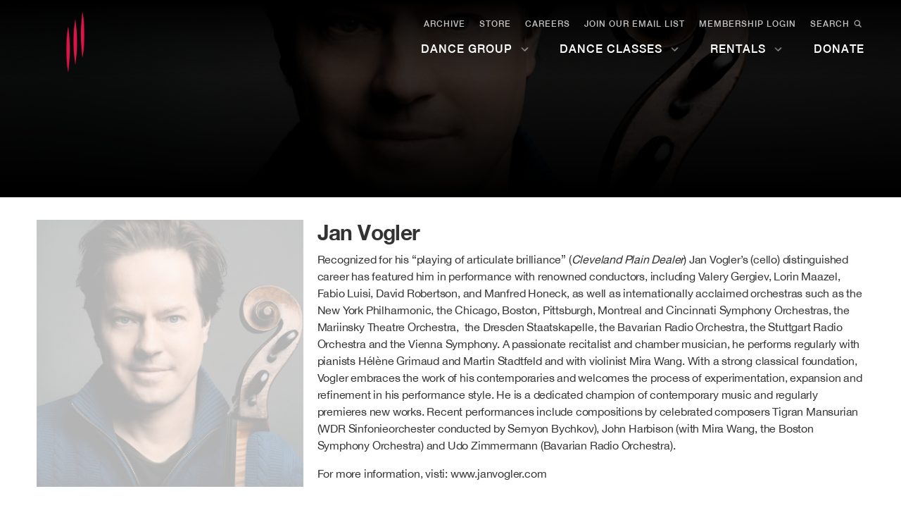

--- FILE ---
content_type: text/html; charset=UTF-8
request_url: https://markmorrisdancegroup.org/profile/jan-vogler/
body_size: 27978
content:
<!doctype html>
<html lang="en">
  <head>
    <meta charset="utf-8"><script type="text/javascript">(window.NREUM||(NREUM={})).init={ajax:{deny_list:["bam.nr-data.net"]},feature_flags:["soft_nav"]};(window.NREUM||(NREUM={})).loader_config={licenseKey:"e782ad68ce",applicationID:"316686666",browserID:"316686744"};;/*! For license information please see nr-loader-rum-1.308.0.min.js.LICENSE.txt */
(()=>{var e,t,r={163:(e,t,r)=>{"use strict";r.d(t,{j:()=>E});var n=r(384),i=r(1741);var a=r(2555);r(860).K7.genericEvents;const s="experimental.resources",o="register",c=e=>{if(!e||"string"!=typeof e)return!1;try{document.createDocumentFragment().querySelector(e)}catch{return!1}return!0};var d=r(2614),u=r(944),l=r(8122);const f="[data-nr-mask]",g=e=>(0,l.a)(e,(()=>{const e={feature_flags:[],experimental:{allow_registered_children:!1,resources:!1},mask_selector:"*",block_selector:"[data-nr-block]",mask_input_options:{color:!1,date:!1,"datetime-local":!1,email:!1,month:!1,number:!1,range:!1,search:!1,tel:!1,text:!1,time:!1,url:!1,week:!1,textarea:!1,select:!1,password:!0}};return{ajax:{deny_list:void 0,block_internal:!0,enabled:!0,autoStart:!0},api:{get allow_registered_children(){return e.feature_flags.includes(o)||e.experimental.allow_registered_children},set allow_registered_children(t){e.experimental.allow_registered_children=t},duplicate_registered_data:!1},browser_consent_mode:{enabled:!1},distributed_tracing:{enabled:void 0,exclude_newrelic_header:void 0,cors_use_newrelic_header:void 0,cors_use_tracecontext_headers:void 0,allowed_origins:void 0},get feature_flags(){return e.feature_flags},set feature_flags(t){e.feature_flags=t},generic_events:{enabled:!0,autoStart:!0},harvest:{interval:30},jserrors:{enabled:!0,autoStart:!0},logging:{enabled:!0,autoStart:!0},metrics:{enabled:!0,autoStart:!0},obfuscate:void 0,page_action:{enabled:!0},page_view_event:{enabled:!0,autoStart:!0},page_view_timing:{enabled:!0,autoStart:!0},performance:{capture_marks:!1,capture_measures:!1,capture_detail:!0,resources:{get enabled(){return e.feature_flags.includes(s)||e.experimental.resources},set enabled(t){e.experimental.resources=t},asset_types:[],first_party_domains:[],ignore_newrelic:!0}},privacy:{cookies_enabled:!0},proxy:{assets:void 0,beacon:void 0},session:{expiresMs:d.wk,inactiveMs:d.BB},session_replay:{autoStart:!0,enabled:!1,preload:!1,sampling_rate:10,error_sampling_rate:100,collect_fonts:!1,inline_images:!1,fix_stylesheets:!0,mask_all_inputs:!0,get mask_text_selector(){return e.mask_selector},set mask_text_selector(t){c(t)?e.mask_selector="".concat(t,",").concat(f):""===t||null===t?e.mask_selector=f:(0,u.R)(5,t)},get block_class(){return"nr-block"},get ignore_class(){return"nr-ignore"},get mask_text_class(){return"nr-mask"},get block_selector(){return e.block_selector},set block_selector(t){c(t)?e.block_selector+=",".concat(t):""!==t&&(0,u.R)(6,t)},get mask_input_options(){return e.mask_input_options},set mask_input_options(t){t&&"object"==typeof t?e.mask_input_options={...t,password:!0}:(0,u.R)(7,t)}},session_trace:{enabled:!0,autoStart:!0},soft_navigations:{enabled:!0,autoStart:!0},spa:{enabled:!0,autoStart:!0},ssl:void 0,user_actions:{enabled:!0,elementAttributes:["id","className","tagName","type"]}}})());var p=r(6154),m=r(9324);let h=0;const v={buildEnv:m.F3,distMethod:m.Xs,version:m.xv,originTime:p.WN},b={consented:!1},y={appMetadata:{},get consented(){return this.session?.state?.consent||b.consented},set consented(e){b.consented=e},customTransaction:void 0,denyList:void 0,disabled:!1,harvester:void 0,isolatedBacklog:!1,isRecording:!1,loaderType:void 0,maxBytes:3e4,obfuscator:void 0,onerror:void 0,ptid:void 0,releaseIds:{},session:void 0,timeKeeper:void 0,registeredEntities:[],jsAttributesMetadata:{bytes:0},get harvestCount(){return++h}},_=e=>{const t=(0,l.a)(e,y),r=Object.keys(v).reduce((e,t)=>(e[t]={value:v[t],writable:!1,configurable:!0,enumerable:!0},e),{});return Object.defineProperties(t,r)};var w=r(5701);const x=e=>{const t=e.startsWith("http");e+="/",r.p=t?e:"https://"+e};var R=r(7836),k=r(3241);const A={accountID:void 0,trustKey:void 0,agentID:void 0,licenseKey:void 0,applicationID:void 0,xpid:void 0},S=e=>(0,l.a)(e,A),T=new Set;function E(e,t={},r,s){let{init:o,info:c,loader_config:d,runtime:u={},exposed:l=!0}=t;if(!c){const e=(0,n.pV)();o=e.init,c=e.info,d=e.loader_config}e.init=g(o||{}),e.loader_config=S(d||{}),c.jsAttributes??={},p.bv&&(c.jsAttributes.isWorker=!0),e.info=(0,a.D)(c);const f=e.init,m=[c.beacon,c.errorBeacon];T.has(e.agentIdentifier)||(f.proxy.assets&&(x(f.proxy.assets),m.push(f.proxy.assets)),f.proxy.beacon&&m.push(f.proxy.beacon),e.beacons=[...m],function(e){const t=(0,n.pV)();Object.getOwnPropertyNames(i.W.prototype).forEach(r=>{const n=i.W.prototype[r];if("function"!=typeof n||"constructor"===n)return;let a=t[r];e[r]&&!1!==e.exposed&&"micro-agent"!==e.runtime?.loaderType&&(t[r]=(...t)=>{const n=e[r](...t);return a?a(...t):n})})}(e),(0,n.US)("activatedFeatures",w.B)),u.denyList=[...f.ajax.deny_list||[],...f.ajax.block_internal?m:[]],u.ptid=e.agentIdentifier,u.loaderType=r,e.runtime=_(u),T.has(e.agentIdentifier)||(e.ee=R.ee.get(e.agentIdentifier),e.exposed=l,(0,k.W)({agentIdentifier:e.agentIdentifier,drained:!!w.B?.[e.agentIdentifier],type:"lifecycle",name:"initialize",feature:void 0,data:e.config})),T.add(e.agentIdentifier)}},384:(e,t,r)=>{"use strict";r.d(t,{NT:()=>s,US:()=>u,Zm:()=>o,bQ:()=>d,dV:()=>c,pV:()=>l});var n=r(6154),i=r(1863),a=r(1910);const s={beacon:"bam.nr-data.net",errorBeacon:"bam.nr-data.net"};function o(){return n.gm.NREUM||(n.gm.NREUM={}),void 0===n.gm.newrelic&&(n.gm.newrelic=n.gm.NREUM),n.gm.NREUM}function c(){let e=o();return e.o||(e.o={ST:n.gm.setTimeout,SI:n.gm.setImmediate||n.gm.setInterval,CT:n.gm.clearTimeout,XHR:n.gm.XMLHttpRequest,REQ:n.gm.Request,EV:n.gm.Event,PR:n.gm.Promise,MO:n.gm.MutationObserver,FETCH:n.gm.fetch,WS:n.gm.WebSocket},(0,a.i)(...Object.values(e.o))),e}function d(e,t){let r=o();r.initializedAgents??={},t.initializedAt={ms:(0,i.t)(),date:new Date},r.initializedAgents[e]=t}function u(e,t){o()[e]=t}function l(){return function(){let e=o();const t=e.info||{};e.info={beacon:s.beacon,errorBeacon:s.errorBeacon,...t}}(),function(){let e=o();const t=e.init||{};e.init={...t}}(),c(),function(){let e=o();const t=e.loader_config||{};e.loader_config={...t}}(),o()}},782:(e,t,r)=>{"use strict";r.d(t,{T:()=>n});const n=r(860).K7.pageViewTiming},860:(e,t,r)=>{"use strict";r.d(t,{$J:()=>u,K7:()=>c,P3:()=>d,XX:()=>i,Yy:()=>o,df:()=>a,qY:()=>n,v4:()=>s});const n="events",i="jserrors",a="browser/blobs",s="rum",o="browser/logs",c={ajax:"ajax",genericEvents:"generic_events",jserrors:i,logging:"logging",metrics:"metrics",pageAction:"page_action",pageViewEvent:"page_view_event",pageViewTiming:"page_view_timing",sessionReplay:"session_replay",sessionTrace:"session_trace",softNav:"soft_navigations",spa:"spa"},d={[c.pageViewEvent]:1,[c.pageViewTiming]:2,[c.metrics]:3,[c.jserrors]:4,[c.spa]:5,[c.ajax]:6,[c.sessionTrace]:7,[c.softNav]:8,[c.sessionReplay]:9,[c.logging]:10,[c.genericEvents]:11},u={[c.pageViewEvent]:s,[c.pageViewTiming]:n,[c.ajax]:n,[c.spa]:n,[c.softNav]:n,[c.metrics]:i,[c.jserrors]:i,[c.sessionTrace]:a,[c.sessionReplay]:a,[c.logging]:o,[c.genericEvents]:"ins"}},944:(e,t,r)=>{"use strict";r.d(t,{R:()=>i});var n=r(3241);function i(e,t){"function"==typeof console.debug&&(console.debug("New Relic Warning: https://github.com/newrelic/newrelic-browser-agent/blob/main/docs/warning-codes.md#".concat(e),t),(0,n.W)({agentIdentifier:null,drained:null,type:"data",name:"warn",feature:"warn",data:{code:e,secondary:t}}))}},1687:(e,t,r)=>{"use strict";r.d(t,{Ak:()=>d,Ze:()=>f,x3:()=>u});var n=r(3241),i=r(7836),a=r(3606),s=r(860),o=r(2646);const c={};function d(e,t){const r={staged:!1,priority:s.P3[t]||0};l(e),c[e].get(t)||c[e].set(t,r)}function u(e,t){e&&c[e]&&(c[e].get(t)&&c[e].delete(t),p(e,t,!1),c[e].size&&g(e))}function l(e){if(!e)throw new Error("agentIdentifier required");c[e]||(c[e]=new Map)}function f(e="",t="feature",r=!1){if(l(e),!e||!c[e].get(t)||r)return p(e,t);c[e].get(t).staged=!0,g(e)}function g(e){const t=Array.from(c[e]);t.every(([e,t])=>t.staged)&&(t.sort((e,t)=>e[1].priority-t[1].priority),t.forEach(([t])=>{c[e].delete(t),p(e,t)}))}function p(e,t,r=!0){const s=e?i.ee.get(e):i.ee,c=a.i.handlers;if(!s.aborted&&s.backlog&&c){if((0,n.W)({agentIdentifier:e,type:"lifecycle",name:"drain",feature:t}),r){const e=s.backlog[t],r=c[t];if(r){for(let t=0;e&&t<e.length;++t)m(e[t],r);Object.entries(r).forEach(([e,t])=>{Object.values(t||{}).forEach(t=>{t[0]?.on&&t[0]?.context()instanceof o.y&&t[0].on(e,t[1])})})}}s.isolatedBacklog||delete c[t],s.backlog[t]=null,s.emit("drain-"+t,[])}}function m(e,t){var r=e[1];Object.values(t[r]||{}).forEach(t=>{var r=e[0];if(t[0]===r){var n=t[1],i=e[3],a=e[2];n.apply(i,a)}})}},1738:(e,t,r)=>{"use strict";r.d(t,{U:()=>g,Y:()=>f});var n=r(3241),i=r(9908),a=r(1863),s=r(944),o=r(5701),c=r(3969),d=r(8362),u=r(860),l=r(4261);function f(e,t,r,a){const f=a||r;!f||f[e]&&f[e]!==d.d.prototype[e]||(f[e]=function(){(0,i.p)(c.xV,["API/"+e+"/called"],void 0,u.K7.metrics,r.ee),(0,n.W)({agentIdentifier:r.agentIdentifier,drained:!!o.B?.[r.agentIdentifier],type:"data",name:"api",feature:l.Pl+e,data:{}});try{return t.apply(this,arguments)}catch(e){(0,s.R)(23,e)}})}function g(e,t,r,n,s){const o=e.info;null===r?delete o.jsAttributes[t]:o.jsAttributes[t]=r,(s||null===r)&&(0,i.p)(l.Pl+n,[(0,a.t)(),t,r],void 0,"session",e.ee)}},1741:(e,t,r)=>{"use strict";r.d(t,{W:()=>a});var n=r(944),i=r(4261);class a{#e(e,...t){if(this[e]!==a.prototype[e])return this[e](...t);(0,n.R)(35,e)}addPageAction(e,t){return this.#e(i.hG,e,t)}register(e){return this.#e(i.eY,e)}recordCustomEvent(e,t){return this.#e(i.fF,e,t)}setPageViewName(e,t){return this.#e(i.Fw,e,t)}setCustomAttribute(e,t,r){return this.#e(i.cD,e,t,r)}noticeError(e,t){return this.#e(i.o5,e,t)}setUserId(e,t=!1){return this.#e(i.Dl,e,t)}setApplicationVersion(e){return this.#e(i.nb,e)}setErrorHandler(e){return this.#e(i.bt,e)}addRelease(e,t){return this.#e(i.k6,e,t)}log(e,t){return this.#e(i.$9,e,t)}start(){return this.#e(i.d3)}finished(e){return this.#e(i.BL,e)}recordReplay(){return this.#e(i.CH)}pauseReplay(){return this.#e(i.Tb)}addToTrace(e){return this.#e(i.U2,e)}setCurrentRouteName(e){return this.#e(i.PA,e)}interaction(e){return this.#e(i.dT,e)}wrapLogger(e,t,r){return this.#e(i.Wb,e,t,r)}measure(e,t){return this.#e(i.V1,e,t)}consent(e){return this.#e(i.Pv,e)}}},1863:(e,t,r)=>{"use strict";function n(){return Math.floor(performance.now())}r.d(t,{t:()=>n})},1910:(e,t,r)=>{"use strict";r.d(t,{i:()=>a});var n=r(944);const i=new Map;function a(...e){return e.every(e=>{if(i.has(e))return i.get(e);const t="function"==typeof e?e.toString():"",r=t.includes("[native code]"),a=t.includes("nrWrapper");return r||a||(0,n.R)(64,e?.name||t),i.set(e,r),r})}},2555:(e,t,r)=>{"use strict";r.d(t,{D:()=>o,f:()=>s});var n=r(384),i=r(8122);const a={beacon:n.NT.beacon,errorBeacon:n.NT.errorBeacon,licenseKey:void 0,applicationID:void 0,sa:void 0,queueTime:void 0,applicationTime:void 0,ttGuid:void 0,user:void 0,account:void 0,product:void 0,extra:void 0,jsAttributes:{},userAttributes:void 0,atts:void 0,transactionName:void 0,tNamePlain:void 0};function s(e){try{return!!e.licenseKey&&!!e.errorBeacon&&!!e.applicationID}catch(e){return!1}}const o=e=>(0,i.a)(e,a)},2614:(e,t,r)=>{"use strict";r.d(t,{BB:()=>s,H3:()=>n,g:()=>d,iL:()=>c,tS:()=>o,uh:()=>i,wk:()=>a});const n="NRBA",i="SESSION",a=144e5,s=18e5,o={STARTED:"session-started",PAUSE:"session-pause",RESET:"session-reset",RESUME:"session-resume",UPDATE:"session-update"},c={SAME_TAB:"same-tab",CROSS_TAB:"cross-tab"},d={OFF:0,FULL:1,ERROR:2}},2646:(e,t,r)=>{"use strict";r.d(t,{y:()=>n});class n{constructor(e){this.contextId=e}}},2843:(e,t,r)=>{"use strict";r.d(t,{G:()=>a,u:()=>i});var n=r(3878);function i(e,t=!1,r,i){(0,n.DD)("visibilitychange",function(){if(t)return void("hidden"===document.visibilityState&&e());e(document.visibilityState)},r,i)}function a(e,t,r){(0,n.sp)("pagehide",e,t,r)}},3241:(e,t,r)=>{"use strict";r.d(t,{W:()=>a});var n=r(6154);const i="newrelic";function a(e={}){try{n.gm.dispatchEvent(new CustomEvent(i,{detail:e}))}catch(e){}}},3606:(e,t,r)=>{"use strict";r.d(t,{i:()=>a});var n=r(9908);a.on=s;var i=a.handlers={};function a(e,t,r,a){s(a||n.d,i,e,t,r)}function s(e,t,r,i,a){a||(a="feature"),e||(e=n.d);var s=t[a]=t[a]||{};(s[r]=s[r]||[]).push([e,i])}},3878:(e,t,r)=>{"use strict";function n(e,t){return{capture:e,passive:!1,signal:t}}function i(e,t,r=!1,i){window.addEventListener(e,t,n(r,i))}function a(e,t,r=!1,i){document.addEventListener(e,t,n(r,i))}r.d(t,{DD:()=>a,jT:()=>n,sp:()=>i})},3969:(e,t,r)=>{"use strict";r.d(t,{TZ:()=>n,XG:()=>o,rs:()=>i,xV:()=>s,z_:()=>a});const n=r(860).K7.metrics,i="sm",a="cm",s="storeSupportabilityMetrics",o="storeEventMetrics"},4234:(e,t,r)=>{"use strict";r.d(t,{W:()=>a});var n=r(7836),i=r(1687);class a{constructor(e,t){this.agentIdentifier=e,this.ee=n.ee.get(e),this.featureName=t,this.blocked=!1}deregisterDrain(){(0,i.x3)(this.agentIdentifier,this.featureName)}}},4261:(e,t,r)=>{"use strict";r.d(t,{$9:()=>d,BL:()=>o,CH:()=>g,Dl:()=>_,Fw:()=>y,PA:()=>h,Pl:()=>n,Pv:()=>k,Tb:()=>l,U2:()=>a,V1:()=>R,Wb:()=>x,bt:()=>b,cD:()=>v,d3:()=>w,dT:()=>c,eY:()=>p,fF:()=>f,hG:()=>i,k6:()=>s,nb:()=>m,o5:()=>u});const n="api-",i="addPageAction",a="addToTrace",s="addRelease",o="finished",c="interaction",d="log",u="noticeError",l="pauseReplay",f="recordCustomEvent",g="recordReplay",p="register",m="setApplicationVersion",h="setCurrentRouteName",v="setCustomAttribute",b="setErrorHandler",y="setPageViewName",_="setUserId",w="start",x="wrapLogger",R="measure",k="consent"},5289:(e,t,r)=>{"use strict";r.d(t,{GG:()=>s,Qr:()=>c,sB:()=>o});var n=r(3878),i=r(6389);function a(){return"undefined"==typeof document||"complete"===document.readyState}function s(e,t){if(a())return e();const r=(0,i.J)(e),s=setInterval(()=>{a()&&(clearInterval(s),r())},500);(0,n.sp)("load",r,t)}function o(e){if(a())return e();(0,n.DD)("DOMContentLoaded",e)}function c(e){if(a())return e();(0,n.sp)("popstate",e)}},5607:(e,t,r)=>{"use strict";r.d(t,{W:()=>n});const n=(0,r(9566).bz)()},5701:(e,t,r)=>{"use strict";r.d(t,{B:()=>a,t:()=>s});var n=r(3241);const i=new Set,a={};function s(e,t){const r=t.agentIdentifier;a[r]??={},e&&"object"==typeof e&&(i.has(r)||(t.ee.emit("rumresp",[e]),a[r]=e,i.add(r),(0,n.W)({agentIdentifier:r,loaded:!0,drained:!0,type:"lifecycle",name:"load",feature:void 0,data:e})))}},6154:(e,t,r)=>{"use strict";r.d(t,{OF:()=>c,RI:()=>i,WN:()=>u,bv:()=>a,eN:()=>l,gm:()=>s,mw:()=>o,sb:()=>d});var n=r(1863);const i="undefined"!=typeof window&&!!window.document,a="undefined"!=typeof WorkerGlobalScope&&("undefined"!=typeof self&&self instanceof WorkerGlobalScope&&self.navigator instanceof WorkerNavigator||"undefined"!=typeof globalThis&&globalThis instanceof WorkerGlobalScope&&globalThis.navigator instanceof WorkerNavigator),s=i?window:"undefined"!=typeof WorkerGlobalScope&&("undefined"!=typeof self&&self instanceof WorkerGlobalScope&&self||"undefined"!=typeof globalThis&&globalThis instanceof WorkerGlobalScope&&globalThis),o=Boolean("hidden"===s?.document?.visibilityState),c=/iPad|iPhone|iPod/.test(s.navigator?.userAgent),d=c&&"undefined"==typeof SharedWorker,u=((()=>{const e=s.navigator?.userAgent?.match(/Firefox[/\s](\d+\.\d+)/);Array.isArray(e)&&e.length>=2&&e[1]})(),Date.now()-(0,n.t)()),l=()=>"undefined"!=typeof PerformanceNavigationTiming&&s?.performance?.getEntriesByType("navigation")?.[0]?.responseStart},6389:(e,t,r)=>{"use strict";function n(e,t=500,r={}){const n=r?.leading||!1;let i;return(...r)=>{n&&void 0===i&&(e.apply(this,r),i=setTimeout(()=>{i=clearTimeout(i)},t)),n||(clearTimeout(i),i=setTimeout(()=>{e.apply(this,r)},t))}}function i(e){let t=!1;return(...r)=>{t||(t=!0,e.apply(this,r))}}r.d(t,{J:()=>i,s:()=>n})},6630:(e,t,r)=>{"use strict";r.d(t,{T:()=>n});const n=r(860).K7.pageViewEvent},7699:(e,t,r)=>{"use strict";r.d(t,{It:()=>a,KC:()=>o,No:()=>i,qh:()=>s});var n=r(860);const i=16e3,a=1e6,s="SESSION_ERROR",o={[n.K7.logging]:!0,[n.K7.genericEvents]:!1,[n.K7.jserrors]:!1,[n.K7.ajax]:!1}},7836:(e,t,r)=>{"use strict";r.d(t,{P:()=>o,ee:()=>c});var n=r(384),i=r(8990),a=r(2646),s=r(5607);const o="nr@context:".concat(s.W),c=function e(t,r){var n={},s={},u={},l=!1;try{l=16===r.length&&d.initializedAgents?.[r]?.runtime.isolatedBacklog}catch(e){}var f={on:p,addEventListener:p,removeEventListener:function(e,t){var r=n[e];if(!r)return;for(var i=0;i<r.length;i++)r[i]===t&&r.splice(i,1)},emit:function(e,r,n,i,a){!1!==a&&(a=!0);if(c.aborted&&!i)return;t&&a&&t.emit(e,r,n);var o=g(n);m(e).forEach(e=>{e.apply(o,r)});var d=v()[s[e]];d&&d.push([f,e,r,o]);return o},get:h,listeners:m,context:g,buffer:function(e,t){const r=v();if(t=t||"feature",f.aborted)return;Object.entries(e||{}).forEach(([e,n])=>{s[n]=t,t in r||(r[t]=[])})},abort:function(){f._aborted=!0,Object.keys(f.backlog).forEach(e=>{delete f.backlog[e]})},isBuffering:function(e){return!!v()[s[e]]},debugId:r,backlog:l?{}:t&&"object"==typeof t.backlog?t.backlog:{},isolatedBacklog:l};return Object.defineProperty(f,"aborted",{get:()=>{let e=f._aborted||!1;return e||(t&&(e=t.aborted),e)}}),f;function g(e){return e&&e instanceof a.y?e:e?(0,i.I)(e,o,()=>new a.y(o)):new a.y(o)}function p(e,t){n[e]=m(e).concat(t)}function m(e){return n[e]||[]}function h(t){return u[t]=u[t]||e(f,t)}function v(){return f.backlog}}(void 0,"globalEE"),d=(0,n.Zm)();d.ee||(d.ee=c)},8122:(e,t,r)=>{"use strict";r.d(t,{a:()=>i});var n=r(944);function i(e,t){try{if(!e||"object"!=typeof e)return(0,n.R)(3);if(!t||"object"!=typeof t)return(0,n.R)(4);const r=Object.create(Object.getPrototypeOf(t),Object.getOwnPropertyDescriptors(t)),a=0===Object.keys(r).length?e:r;for(let s in a)if(void 0!==e[s])try{if(null===e[s]){r[s]=null;continue}Array.isArray(e[s])&&Array.isArray(t[s])?r[s]=Array.from(new Set([...e[s],...t[s]])):"object"==typeof e[s]&&"object"==typeof t[s]?r[s]=i(e[s],t[s]):r[s]=e[s]}catch(e){r[s]||(0,n.R)(1,e)}return r}catch(e){(0,n.R)(2,e)}}},8362:(e,t,r)=>{"use strict";r.d(t,{d:()=>a});var n=r(9566),i=r(1741);class a extends i.W{agentIdentifier=(0,n.LA)(16)}},8374:(e,t,r)=>{r.nc=(()=>{try{return document?.currentScript?.nonce}catch(e){}return""})()},8990:(e,t,r)=>{"use strict";r.d(t,{I:()=>i});var n=Object.prototype.hasOwnProperty;function i(e,t,r){if(n.call(e,t))return e[t];var i=r();if(Object.defineProperty&&Object.keys)try{return Object.defineProperty(e,t,{value:i,writable:!0,enumerable:!1}),i}catch(e){}return e[t]=i,i}},9324:(e,t,r)=>{"use strict";r.d(t,{F3:()=>i,Xs:()=>a,xv:()=>n});const n="1.308.0",i="PROD",a="CDN"},9566:(e,t,r)=>{"use strict";r.d(t,{LA:()=>o,bz:()=>s});var n=r(6154);const i="xxxxxxxx-xxxx-4xxx-yxxx-xxxxxxxxxxxx";function a(e,t){return e?15&e[t]:16*Math.random()|0}function s(){const e=n.gm?.crypto||n.gm?.msCrypto;let t,r=0;return e&&e.getRandomValues&&(t=e.getRandomValues(new Uint8Array(30))),i.split("").map(e=>"x"===e?a(t,r++).toString(16):"y"===e?(3&a()|8).toString(16):e).join("")}function o(e){const t=n.gm?.crypto||n.gm?.msCrypto;let r,i=0;t&&t.getRandomValues&&(r=t.getRandomValues(new Uint8Array(e)));const s=[];for(var o=0;o<e;o++)s.push(a(r,i++).toString(16));return s.join("")}},9908:(e,t,r)=>{"use strict";r.d(t,{d:()=>n,p:()=>i});var n=r(7836).ee.get("handle");function i(e,t,r,i,a){a?(a.buffer([e],i),a.emit(e,t,r)):(n.buffer([e],i),n.emit(e,t,r))}}},n={};function i(e){var t=n[e];if(void 0!==t)return t.exports;var a=n[e]={exports:{}};return r[e](a,a.exports,i),a.exports}i.m=r,i.d=(e,t)=>{for(var r in t)i.o(t,r)&&!i.o(e,r)&&Object.defineProperty(e,r,{enumerable:!0,get:t[r]})},i.f={},i.e=e=>Promise.all(Object.keys(i.f).reduce((t,r)=>(i.f[r](e,t),t),[])),i.u=e=>"nr-rum-1.308.0.min.js",i.o=(e,t)=>Object.prototype.hasOwnProperty.call(e,t),e={},t="NRBA-1.308.0.PROD:",i.l=(r,n,a,s)=>{if(e[r])e[r].push(n);else{var o,c;if(void 0!==a)for(var d=document.getElementsByTagName("script"),u=0;u<d.length;u++){var l=d[u];if(l.getAttribute("src")==r||l.getAttribute("data-webpack")==t+a){o=l;break}}if(!o){c=!0;var f={296:"sha512-+MIMDsOcckGXa1EdWHqFNv7P+JUkd5kQwCBr3KE6uCvnsBNUrdSt4a/3/L4j4TxtnaMNjHpza2/erNQbpacJQA=="};(o=document.createElement("script")).charset="utf-8",i.nc&&o.setAttribute("nonce",i.nc),o.setAttribute("data-webpack",t+a),o.src=r,0!==o.src.indexOf(window.location.origin+"/")&&(o.crossOrigin="anonymous"),f[s]&&(o.integrity=f[s])}e[r]=[n];var g=(t,n)=>{o.onerror=o.onload=null,clearTimeout(p);var i=e[r];if(delete e[r],o.parentNode&&o.parentNode.removeChild(o),i&&i.forEach(e=>e(n)),t)return t(n)},p=setTimeout(g.bind(null,void 0,{type:"timeout",target:o}),12e4);o.onerror=g.bind(null,o.onerror),o.onload=g.bind(null,o.onload),c&&document.head.appendChild(o)}},i.r=e=>{"undefined"!=typeof Symbol&&Symbol.toStringTag&&Object.defineProperty(e,Symbol.toStringTag,{value:"Module"}),Object.defineProperty(e,"__esModule",{value:!0})},i.p="https://js-agent.newrelic.com/",(()=>{var e={374:0,840:0};i.f.j=(t,r)=>{var n=i.o(e,t)?e[t]:void 0;if(0!==n)if(n)r.push(n[2]);else{var a=new Promise((r,i)=>n=e[t]=[r,i]);r.push(n[2]=a);var s=i.p+i.u(t),o=new Error;i.l(s,r=>{if(i.o(e,t)&&(0!==(n=e[t])&&(e[t]=void 0),n)){var a=r&&("load"===r.type?"missing":r.type),s=r&&r.target&&r.target.src;o.message="Loading chunk "+t+" failed: ("+a+": "+s+")",o.name="ChunkLoadError",o.type=a,o.request=s,n[1](o)}},"chunk-"+t,t)}};var t=(t,r)=>{var n,a,[s,o,c]=r,d=0;if(s.some(t=>0!==e[t])){for(n in o)i.o(o,n)&&(i.m[n]=o[n]);if(c)c(i)}for(t&&t(r);d<s.length;d++)a=s[d],i.o(e,a)&&e[a]&&e[a][0](),e[a]=0},r=self["webpackChunk:NRBA-1.308.0.PROD"]=self["webpackChunk:NRBA-1.308.0.PROD"]||[];r.forEach(t.bind(null,0)),r.push=t.bind(null,r.push.bind(r))})(),(()=>{"use strict";i(8374);var e=i(8362),t=i(860);const r=Object.values(t.K7);var n=i(163);var a=i(9908),s=i(1863),o=i(4261),c=i(1738);var d=i(1687),u=i(4234),l=i(5289),f=i(6154),g=i(944),p=i(384);const m=e=>f.RI&&!0===e?.privacy.cookies_enabled;function h(e){return!!(0,p.dV)().o.MO&&m(e)&&!0===e?.session_trace.enabled}var v=i(6389),b=i(7699);class y extends u.W{constructor(e,t){super(e.agentIdentifier,t),this.agentRef=e,this.abortHandler=void 0,this.featAggregate=void 0,this.loadedSuccessfully=void 0,this.onAggregateImported=new Promise(e=>{this.loadedSuccessfully=e}),this.deferred=Promise.resolve(),!1===e.init[this.featureName].autoStart?this.deferred=new Promise((t,r)=>{this.ee.on("manual-start-all",(0,v.J)(()=>{(0,d.Ak)(e.agentIdentifier,this.featureName),t()}))}):(0,d.Ak)(e.agentIdentifier,t)}importAggregator(e,t,r={}){if(this.featAggregate)return;const n=async()=>{let n;await this.deferred;try{if(m(e.init)){const{setupAgentSession:t}=await i.e(296).then(i.bind(i,3305));n=t(e)}}catch(e){(0,g.R)(20,e),this.ee.emit("internal-error",[e]),(0,a.p)(b.qh,[e],void 0,this.featureName,this.ee)}try{if(!this.#t(this.featureName,n,e.init))return(0,d.Ze)(this.agentIdentifier,this.featureName),void this.loadedSuccessfully(!1);const{Aggregate:i}=await t();this.featAggregate=new i(e,r),e.runtime.harvester.initializedAggregates.push(this.featAggregate),this.loadedSuccessfully(!0)}catch(e){(0,g.R)(34,e),this.abortHandler?.(),(0,d.Ze)(this.agentIdentifier,this.featureName,!0),this.loadedSuccessfully(!1),this.ee&&this.ee.abort()}};f.RI?(0,l.GG)(()=>n(),!0):n()}#t(e,r,n){if(this.blocked)return!1;switch(e){case t.K7.sessionReplay:return h(n)&&!!r;case t.K7.sessionTrace:return!!r;default:return!0}}}var _=i(6630),w=i(2614),x=i(3241);class R extends y{static featureName=_.T;constructor(e){var t;super(e,_.T),this.setupInspectionEvents(e.agentIdentifier),t=e,(0,c.Y)(o.Fw,function(e,r){"string"==typeof e&&("/"!==e.charAt(0)&&(e="/"+e),t.runtime.customTransaction=(r||"http://custom.transaction")+e,(0,a.p)(o.Pl+o.Fw,[(0,s.t)()],void 0,void 0,t.ee))},t),this.importAggregator(e,()=>i.e(296).then(i.bind(i,3943)))}setupInspectionEvents(e){const t=(t,r)=>{t&&(0,x.W)({agentIdentifier:e,timeStamp:t.timeStamp,loaded:"complete"===t.target.readyState,type:"window",name:r,data:t.target.location+""})};(0,l.sB)(e=>{t(e,"DOMContentLoaded")}),(0,l.GG)(e=>{t(e,"load")}),(0,l.Qr)(e=>{t(e,"navigate")}),this.ee.on(w.tS.UPDATE,(t,r)=>{(0,x.W)({agentIdentifier:e,type:"lifecycle",name:"session",data:r})})}}class k extends e.d{constructor(e){var t;(super(),f.gm)?(this.features={},(0,p.bQ)(this.agentIdentifier,this),this.desiredFeatures=new Set(e.features||[]),this.desiredFeatures.add(R),(0,n.j)(this,e,e.loaderType||"agent"),t=this,(0,c.Y)(o.cD,function(e,r,n=!1){if("string"==typeof e){if(["string","number","boolean"].includes(typeof r)||null===r)return(0,c.U)(t,e,r,o.cD,n);(0,g.R)(40,typeof r)}else(0,g.R)(39,typeof e)},t),function(e){(0,c.Y)(o.Dl,function(t,r=!1){if("string"!=typeof t&&null!==t)return void(0,g.R)(41,typeof t);const n=e.info.jsAttributes["enduser.id"];r&&null!=n&&n!==t?(0,a.p)(o.Pl+"setUserIdAndResetSession",[t],void 0,"session",e.ee):(0,c.U)(e,"enduser.id",t,o.Dl,!0)},e)}(this),function(e){(0,c.Y)(o.nb,function(t){if("string"==typeof t||null===t)return(0,c.U)(e,"application.version",t,o.nb,!1);(0,g.R)(42,typeof t)},e)}(this),function(e){(0,c.Y)(o.d3,function(){e.ee.emit("manual-start-all")},e)}(this),function(e){(0,c.Y)(o.Pv,function(t=!0){if("boolean"==typeof t){if((0,a.p)(o.Pl+o.Pv,[t],void 0,"session",e.ee),e.runtime.consented=t,t){const t=e.features.page_view_event;t.onAggregateImported.then(e=>{const r=t.featAggregate;e&&!r.sentRum&&r.sendRum()})}}else(0,g.R)(65,typeof t)},e)}(this),this.run()):(0,g.R)(21)}get config(){return{info:this.info,init:this.init,loader_config:this.loader_config,runtime:this.runtime}}get api(){return this}run(){try{const e=function(e){const t={};return r.forEach(r=>{t[r]=!!e[r]?.enabled}),t}(this.init),n=[...this.desiredFeatures];n.sort((e,r)=>t.P3[e.featureName]-t.P3[r.featureName]),n.forEach(r=>{if(!e[r.featureName]&&r.featureName!==t.K7.pageViewEvent)return;if(r.featureName===t.K7.spa)return void(0,g.R)(67);const n=function(e){switch(e){case t.K7.ajax:return[t.K7.jserrors];case t.K7.sessionTrace:return[t.K7.ajax,t.K7.pageViewEvent];case t.K7.sessionReplay:return[t.K7.sessionTrace];case t.K7.pageViewTiming:return[t.K7.pageViewEvent];default:return[]}}(r.featureName).filter(e=>!(e in this.features));n.length>0&&(0,g.R)(36,{targetFeature:r.featureName,missingDependencies:n}),this.features[r.featureName]=new r(this)})}catch(e){(0,g.R)(22,e);for(const e in this.features)this.features[e].abortHandler?.();const t=(0,p.Zm)();delete t.initializedAgents[this.agentIdentifier]?.features,delete this.sharedAggregator;return t.ee.get(this.agentIdentifier).abort(),!1}}}var A=i(2843),S=i(782);class T extends y{static featureName=S.T;constructor(e){super(e,S.T),f.RI&&((0,A.u)(()=>(0,a.p)("docHidden",[(0,s.t)()],void 0,S.T,this.ee),!0),(0,A.G)(()=>(0,a.p)("winPagehide",[(0,s.t)()],void 0,S.T,this.ee)),this.importAggregator(e,()=>i.e(296).then(i.bind(i,2117))))}}var E=i(3969);class I extends y{static featureName=E.TZ;constructor(e){super(e,E.TZ),f.RI&&document.addEventListener("securitypolicyviolation",e=>{(0,a.p)(E.xV,["Generic/CSPViolation/Detected"],void 0,this.featureName,this.ee)}),this.importAggregator(e,()=>i.e(296).then(i.bind(i,9623)))}}new k({features:[R,T,I],loaderType:"lite"})})()})();</script>
    <meta name="viewport" content="width=device-width, initial-scale=1">
    <meta name='robots' content='index, follow, max-image-preview:large, max-snippet:-1, max-video-preview:-1' />
	<style>img:is([sizes="auto" i], [sizes^="auto," i]) { contain-intrinsic-size: 3000px 1500px }</style>
	<link rel="stylesheet" href="https://markmorrisdancegroup.org/wp-content/themes/mark-morris/assets/main.min.css?ver=1.12.9" id="thestyle">
	<!-- This site is optimized with the Yoast SEO plugin v26.1.1 - https://yoast.com/wordpress/plugins/seo/ -->
	<title>Jan Vogler</title>
	<link rel="canonical" href="https://markmorrisdancegroup.org/profile/jan-vogler/" />
	<meta property="og:locale" content="en_US" />
	<meta property="og:type" content="article" />
	<meta property="og:title" content="Jan Vogler" />
	<meta property="og:description" content="Recognized for his &ldquo;playing of articulate brilliance&rdquo; (Cleveland Plain Dealer) Jan Vogler&rsquo;s (cello) distinguished career has featured him in performance with renowned conductors, including Valery Gergiev, Lorin Maazel, Fabio Luisi, David Robertson, and Manfred Honeck, as well as internationally acclaimed orchestras such as the New York Philharmonic, the Chicago, Boston, Pittsburgh, Montreal and Cincinnati Symphony [&hellip;]" />
	<meta property="og:url" content="https://markmorrisdancegroup.org/profile/jan-vogler/" />
	<meta property="og:site_name" content="Mark Morris Dance Group" />
	<meta property="article:publisher" content="https://www.facebook.com/MarkMorrisDanceGroup/" />
	<meta property="og:image" content="https://markmorrisdancegroup.org/wp-content/uploads/2019_import/images/Heashots/Musician-headshots/Jan_Vogler__c__Jim_Rakete_L1000188_01.jpg" />
	<meta property="og:image:width" content="1184" />
	<meta property="og:image:height" content="787" />
	<meta property="og:image:type" content="image/jpeg" />
	<meta name="twitter:card" content="summary_large_image" />
	<meta name="twitter:site" content="@MarkMorrisDance" />
	<meta name="twitter:label1" content="Est. reading time" />
	<meta name="twitter:data1" content="1 minute" />
	<script type="application/ld+json" class="yoast-schema-graph">{"@context":"https://schema.org","@graph":[{"@type":"WebPage","@id":"https://markmorrisdancegroup.org/profile/jan-vogler/","url":"https://markmorrisdancegroup.org/profile/jan-vogler/","name":"Jan Vogler","isPartOf":{"@id":"https://markmorrisdancegroup.org/#website"},"primaryImageOfPage":{"@id":"https://markmorrisdancegroup.org/profile/jan-vogler/#primaryimage"},"image":{"@id":"https://markmorrisdancegroup.org/profile/jan-vogler/#primaryimage"},"thumbnailUrl":"https://markmorrisdancegroup.org/wp-content/uploads/2019_import/images/Heashots/Musician-headshots/Jan_Vogler__c__Jim_Rakete_L1000188_01.jpg","datePublished":"2019-04-12T17:28:53+00:00","breadcrumb":{"@id":"https://markmorrisdancegroup.org/profile/jan-vogler/#breadcrumb"},"inLanguage":"en-US","potentialAction":[{"@type":"ReadAction","target":["https://markmorrisdancegroup.org/profile/jan-vogler/"]}]},{"@type":"ImageObject","inLanguage":"en-US","@id":"https://markmorrisdancegroup.org/profile/jan-vogler/#primaryimage","url":"https://markmorrisdancegroup.org/wp-content/uploads/2019_import/images/Heashots/Musician-headshots/Jan_Vogler__c__Jim_Rakete_L1000188_01.jpg","contentUrl":"https://markmorrisdancegroup.org/wp-content/uploads/2019_import/images/Heashots/Musician-headshots/Jan_Vogler__c__Jim_Rakete_L1000188_01.jpg","width":1184,"height":787},{"@type":"BreadcrumbList","@id":"https://markmorrisdancegroup.org/profile/jan-vogler/#breadcrumb","itemListElement":[{"@type":"ListItem","position":1,"name":"Home","item":"https://markmorrisdancegroup.org/"},{"@type":"ListItem","position":2,"name":"Jan Vogler"}]},{"@type":"WebSite","@id":"https://markmorrisdancegroup.org/#website","url":"https://markmorrisdancegroup.org/","name":"Mark Morris Dance Group","description":"Internationally Renowned Modern Dance Company &amp; Music Ensemble.","potentialAction":[{"@type":"SearchAction","target":{"@type":"EntryPoint","urlTemplate":"https://markmorrisdancegroup.org/?s={search_term_string}"},"query-input":{"@type":"PropertyValueSpecification","valueRequired":true,"valueName":"search_term_string"}}],"inLanguage":"en-US"}]}</script>
	<!-- / Yoast SEO plugin. -->


<link rel='dns-prefetch' href='//markmorrisdancegroup.org' />
<link rel='dns-prefetch' href='//a.omappapi.com' />
<link rel='stylesheet' id='tribe-reset-style-css' href='https://markmorrisdancegroup.org/wp-content/plugins/the-events-calendar/common/src/resources/css/reset.min.css?ver=4.9.20' type='text/css' media='all' />
<link rel='stylesheet' id='tribe-common-style-css' href='https://markmorrisdancegroup.org/wp-content/plugins/the-events-calendar/common/src/resources/css/common.min.css?ver=4.9.20' type='text/css' media='all' />
<link rel='stylesheet' id='tribe-tooltip-css-css' href='https://markmorrisdancegroup.org/wp-content/plugins/the-events-calendar/common/src/resources/css/tooltip.min.css?ver=4.9.20' type='text/css' media='all' />
<link rel='stylesheet' id='wp-block-library-css' href='https://markmorrisdancegroup.org/wp-includes/css/dist/block-library/style.min.css?ver=6.8.3' type='text/css' media='all' />
<style id='classic-theme-styles-inline-css' type='text/css'>
/*! This file is auto-generated */
.wp-block-button__link{color:#fff;background-color:#32373c;border-radius:9999px;box-shadow:none;text-decoration:none;padding:calc(.667em + 2px) calc(1.333em + 2px);font-size:1.125em}.wp-block-file__button{background:#32373c;color:#fff;text-decoration:none}
</style>
<style id='global-styles-inline-css' type='text/css'>
:root{--wp--preset--aspect-ratio--square: 1;--wp--preset--aspect-ratio--4-3: 4/3;--wp--preset--aspect-ratio--3-4: 3/4;--wp--preset--aspect-ratio--3-2: 3/2;--wp--preset--aspect-ratio--2-3: 2/3;--wp--preset--aspect-ratio--16-9: 16/9;--wp--preset--aspect-ratio--9-16: 9/16;--wp--preset--color--black: #000000;--wp--preset--color--cyan-bluish-gray: #abb8c3;--wp--preset--color--white: #ffffff;--wp--preset--color--pale-pink: #f78da7;--wp--preset--color--vivid-red: #cf2e2e;--wp--preset--color--luminous-vivid-orange: #ff6900;--wp--preset--color--luminous-vivid-amber: #fcb900;--wp--preset--color--light-green-cyan: #7bdcb5;--wp--preset--color--vivid-green-cyan: #00d084;--wp--preset--color--pale-cyan-blue: #8ed1fc;--wp--preset--color--vivid-cyan-blue: #0693e3;--wp--preset--color--vivid-purple: #9b51e0;--wp--preset--gradient--vivid-cyan-blue-to-vivid-purple: linear-gradient(135deg,rgba(6,147,227,1) 0%,rgb(155,81,224) 100%);--wp--preset--gradient--light-green-cyan-to-vivid-green-cyan: linear-gradient(135deg,rgb(122,220,180) 0%,rgb(0,208,130) 100%);--wp--preset--gradient--luminous-vivid-amber-to-luminous-vivid-orange: linear-gradient(135deg,rgba(252,185,0,1) 0%,rgba(255,105,0,1) 100%);--wp--preset--gradient--luminous-vivid-orange-to-vivid-red: linear-gradient(135deg,rgba(255,105,0,1) 0%,rgb(207,46,46) 100%);--wp--preset--gradient--very-light-gray-to-cyan-bluish-gray: linear-gradient(135deg,rgb(238,238,238) 0%,rgb(169,184,195) 100%);--wp--preset--gradient--cool-to-warm-spectrum: linear-gradient(135deg,rgb(74,234,220) 0%,rgb(151,120,209) 20%,rgb(207,42,186) 40%,rgb(238,44,130) 60%,rgb(251,105,98) 80%,rgb(254,248,76) 100%);--wp--preset--gradient--blush-light-purple: linear-gradient(135deg,rgb(255,206,236) 0%,rgb(152,150,240) 100%);--wp--preset--gradient--blush-bordeaux: linear-gradient(135deg,rgb(254,205,165) 0%,rgb(254,45,45) 50%,rgb(107,0,62) 100%);--wp--preset--gradient--luminous-dusk: linear-gradient(135deg,rgb(255,203,112) 0%,rgb(199,81,192) 50%,rgb(65,88,208) 100%);--wp--preset--gradient--pale-ocean: linear-gradient(135deg,rgb(255,245,203) 0%,rgb(182,227,212) 50%,rgb(51,167,181) 100%);--wp--preset--gradient--electric-grass: linear-gradient(135deg,rgb(202,248,128) 0%,rgb(113,206,126) 100%);--wp--preset--gradient--midnight: linear-gradient(135deg,rgb(2,3,129) 0%,rgb(40,116,252) 100%);--wp--preset--font-size--small: 13px;--wp--preset--font-size--medium: 20px;--wp--preset--font-size--large: 36px;--wp--preset--font-size--x-large: 42px;--wp--preset--spacing--20: 0.44rem;--wp--preset--spacing--30: 0.67rem;--wp--preset--spacing--40: 1rem;--wp--preset--spacing--50: 1.5rem;--wp--preset--spacing--60: 2.25rem;--wp--preset--spacing--70: 3.38rem;--wp--preset--spacing--80: 5.06rem;--wp--preset--shadow--natural: 6px 6px 9px rgba(0, 0, 0, 0.2);--wp--preset--shadow--deep: 12px 12px 50px rgba(0, 0, 0, 0.4);--wp--preset--shadow--sharp: 6px 6px 0px rgba(0, 0, 0, 0.2);--wp--preset--shadow--outlined: 6px 6px 0px -3px rgba(255, 255, 255, 1), 6px 6px rgba(0, 0, 0, 1);--wp--preset--shadow--crisp: 6px 6px 0px rgba(0, 0, 0, 1);}:where(.is-layout-flex){gap: 0.5em;}:where(.is-layout-grid){gap: 0.5em;}body .is-layout-flex{display: flex;}.is-layout-flex{flex-wrap: wrap;align-items: center;}.is-layout-flex > :is(*, div){margin: 0;}body .is-layout-grid{display: grid;}.is-layout-grid > :is(*, div){margin: 0;}:where(.wp-block-columns.is-layout-flex){gap: 2em;}:where(.wp-block-columns.is-layout-grid){gap: 2em;}:where(.wp-block-post-template.is-layout-flex){gap: 1.25em;}:where(.wp-block-post-template.is-layout-grid){gap: 1.25em;}.has-black-color{color: var(--wp--preset--color--black) !important;}.has-cyan-bluish-gray-color{color: var(--wp--preset--color--cyan-bluish-gray) !important;}.has-white-color{color: var(--wp--preset--color--white) !important;}.has-pale-pink-color{color: var(--wp--preset--color--pale-pink) !important;}.has-vivid-red-color{color: var(--wp--preset--color--vivid-red) !important;}.has-luminous-vivid-orange-color{color: var(--wp--preset--color--luminous-vivid-orange) !important;}.has-luminous-vivid-amber-color{color: var(--wp--preset--color--luminous-vivid-amber) !important;}.has-light-green-cyan-color{color: var(--wp--preset--color--light-green-cyan) !important;}.has-vivid-green-cyan-color{color: var(--wp--preset--color--vivid-green-cyan) !important;}.has-pale-cyan-blue-color{color: var(--wp--preset--color--pale-cyan-blue) !important;}.has-vivid-cyan-blue-color{color: var(--wp--preset--color--vivid-cyan-blue) !important;}.has-vivid-purple-color{color: var(--wp--preset--color--vivid-purple) !important;}.has-black-background-color{background-color: var(--wp--preset--color--black) !important;}.has-cyan-bluish-gray-background-color{background-color: var(--wp--preset--color--cyan-bluish-gray) !important;}.has-white-background-color{background-color: var(--wp--preset--color--white) !important;}.has-pale-pink-background-color{background-color: var(--wp--preset--color--pale-pink) !important;}.has-vivid-red-background-color{background-color: var(--wp--preset--color--vivid-red) !important;}.has-luminous-vivid-orange-background-color{background-color: var(--wp--preset--color--luminous-vivid-orange) !important;}.has-luminous-vivid-amber-background-color{background-color: var(--wp--preset--color--luminous-vivid-amber) !important;}.has-light-green-cyan-background-color{background-color: var(--wp--preset--color--light-green-cyan) !important;}.has-vivid-green-cyan-background-color{background-color: var(--wp--preset--color--vivid-green-cyan) !important;}.has-pale-cyan-blue-background-color{background-color: var(--wp--preset--color--pale-cyan-blue) !important;}.has-vivid-cyan-blue-background-color{background-color: var(--wp--preset--color--vivid-cyan-blue) !important;}.has-vivid-purple-background-color{background-color: var(--wp--preset--color--vivid-purple) !important;}.has-black-border-color{border-color: var(--wp--preset--color--black) !important;}.has-cyan-bluish-gray-border-color{border-color: var(--wp--preset--color--cyan-bluish-gray) !important;}.has-white-border-color{border-color: var(--wp--preset--color--white) !important;}.has-pale-pink-border-color{border-color: var(--wp--preset--color--pale-pink) !important;}.has-vivid-red-border-color{border-color: var(--wp--preset--color--vivid-red) !important;}.has-luminous-vivid-orange-border-color{border-color: var(--wp--preset--color--luminous-vivid-orange) !important;}.has-luminous-vivid-amber-border-color{border-color: var(--wp--preset--color--luminous-vivid-amber) !important;}.has-light-green-cyan-border-color{border-color: var(--wp--preset--color--light-green-cyan) !important;}.has-vivid-green-cyan-border-color{border-color: var(--wp--preset--color--vivid-green-cyan) !important;}.has-pale-cyan-blue-border-color{border-color: var(--wp--preset--color--pale-cyan-blue) !important;}.has-vivid-cyan-blue-border-color{border-color: var(--wp--preset--color--vivid-cyan-blue) !important;}.has-vivid-purple-border-color{border-color: var(--wp--preset--color--vivid-purple) !important;}.has-vivid-cyan-blue-to-vivid-purple-gradient-background{background: var(--wp--preset--gradient--vivid-cyan-blue-to-vivid-purple) !important;}.has-light-green-cyan-to-vivid-green-cyan-gradient-background{background: var(--wp--preset--gradient--light-green-cyan-to-vivid-green-cyan) !important;}.has-luminous-vivid-amber-to-luminous-vivid-orange-gradient-background{background: var(--wp--preset--gradient--luminous-vivid-amber-to-luminous-vivid-orange) !important;}.has-luminous-vivid-orange-to-vivid-red-gradient-background{background: var(--wp--preset--gradient--luminous-vivid-orange-to-vivid-red) !important;}.has-very-light-gray-to-cyan-bluish-gray-gradient-background{background: var(--wp--preset--gradient--very-light-gray-to-cyan-bluish-gray) !important;}.has-cool-to-warm-spectrum-gradient-background{background: var(--wp--preset--gradient--cool-to-warm-spectrum) !important;}.has-blush-light-purple-gradient-background{background: var(--wp--preset--gradient--blush-light-purple) !important;}.has-blush-bordeaux-gradient-background{background: var(--wp--preset--gradient--blush-bordeaux) !important;}.has-luminous-dusk-gradient-background{background: var(--wp--preset--gradient--luminous-dusk) !important;}.has-pale-ocean-gradient-background{background: var(--wp--preset--gradient--pale-ocean) !important;}.has-electric-grass-gradient-background{background: var(--wp--preset--gradient--electric-grass) !important;}.has-midnight-gradient-background{background: var(--wp--preset--gradient--midnight) !important;}.has-small-font-size{font-size: var(--wp--preset--font-size--small) !important;}.has-medium-font-size{font-size: var(--wp--preset--font-size--medium) !important;}.has-large-font-size{font-size: var(--wp--preset--font-size--large) !important;}.has-x-large-font-size{font-size: var(--wp--preset--font-size--x-large) !important;}
:where(.wp-block-post-template.is-layout-flex){gap: 1.25em;}:where(.wp-block-post-template.is-layout-grid){gap: 1.25em;}
:where(.wp-block-columns.is-layout-flex){gap: 2em;}:where(.wp-block-columns.is-layout-grid){gap: 2em;}
:root :where(.wp-block-pullquote){font-size: 1.5em;line-height: 1.6;}
</style>
<link rel='stylesheet' id='tablepress-default-css' href='https://markmorrisdancegroup.org/wp-content/plugins/tablepress/css/build/default.css?ver=3.2.3' type='text/css' media='all' />
<script type="text/javascript" src="//ajax.googleapis.com/ajax/libs/jquery/3.7.1/jquery.min.js" id="jquery-core-js"></script>
<script type="text/javascript" src="https://markmorrisdancegroup.org/wp-includes/js/jquery/jquery-migrate.min.js?ver=3.4.1" id="jquery-migrate-js"></script>
<link rel="https://api.w.org/" href="https://markmorrisdancegroup.org/wp-json/" /><link rel="EditURI" type="application/rsd+xml" title="RSD" href="https://markmorrisdancegroup.org/xmlrpc.php?rsd" />
<meta name="generator" content="WordPress 6.8.3" />
<link rel='shortlink' href='https://markmorrisdancegroup.org/?p=9515' />
<link rel="alternate" title="oEmbed (JSON)" type="application/json+oembed" href="https://markmorrisdancegroup.org/wp-json/oembed/1.0/embed?url=https%3A%2F%2Fmarkmorrisdancegroup.org%2Fprofile%2Fjan-vogler%2F" />
<link rel="alternate" title="oEmbed (XML)" type="text/xml+oembed" href="https://markmorrisdancegroup.org/wp-json/oembed/1.0/embed?url=https%3A%2F%2Fmarkmorrisdancegroup.org%2Fprofile%2Fjan-vogler%2F&#038;format=xml" />
<!-- Google Tag Manager -->
<script>(function(w,d,s,l,i){w[l]=w[l]||[];w[l].push({'gtm.start':
new Date().getTime(),event:'gtm.js'});var f=d.getElementsByTagName(s)[0],
j=d.createElement(s),dl=l!='dataLayer'?'&l='+l:'';j.async=true;j.src=
'https://www.googletagmanager.com/gtm.js?id='+i+dl;f.parentNode.insertBefore(j,f);
})(window,document,'script','dataLayer','GTM-K6ZDNPJ');</script>
<!-- End Google Tag Manager -->
<meta name="tec-api-version" content="v1"><meta name="tec-api-origin" content="https://markmorrisdancegroup.org"><link rel="https://theeventscalendar.com/" href="https://markmorrisdancegroup.org/wp-json/tribe/events/v1/" />
    <link rel="apple-touch-icon" sizes="120x120" href="https://markmorrisdancegroup.org/wp-content/themes/mark-morris/assets/img/favicon/apple-touch-icon.png">
    <link rel="icon" type="image/png" sizes="32x32" href="https://markmorrisdancegroup.org/wp-content/themes/mark-morris/assets/img/favicon/favicon-32x32.png">
    <link rel="icon" type="image/png" sizes="16x16" href="https://markmorrisdancegroup.org/wp-content/themes/mark-morris/assets/img/favicon/favicon-16x16.png">
    <link rel="manifest" href="https://markmorrisdancegroup.org/wp-content/themes/mark-morris/assets/img/favicon/site.webmanifest">
    <link rel="mask-icon" href="https://markmorrisdancegroup.org/wp-content/themes/mark-morris/assets/img/favicon/safari-pinned-tab.svg" color="#5bbad5">
    <meta name="msapplication-TileColor" content="#da532c">
    <meta name="theme-color" content="#ffffff">
  <link rel="icon" href="https://markmorrisdancegroup.org/wp-content/uploads/2019/04/cropped-mmdg_main_logo-32x32.png" sizes="32x32" />
<link rel="icon" href="https://markmorrisdancegroup.org/wp-content/uploads/2019/04/cropped-mmdg_main_logo-192x192.png" sizes="192x192" />
<link rel="apple-touch-icon" href="https://markmorrisdancegroup.org/wp-content/uploads/2019/04/cropped-mmdg_main_logo-180x180.png" />
<meta name="msapplication-TileImage" content="https://markmorrisdancegroup.org/wp-content/uploads/2019/04/cropped-mmdg_main_logo-270x270.png" />
  </head>
  <body class="wp-singular profile-template-default single single-profile postid-9515 wp-theme-mark-morris tribe-no-js">
    <div class="wrapper js-wrapper">
      
<a class="button skip_link" id="skip_to_content" href="#main-content">Skip to Main Content</a>
<header class="w1 fixed rel header js-header" data-module="header">
  <div class="header__wrapper">
        <div class="container header__container">
      <div class="align-r w1 rel header__inner js-header-navigation">
                  <div class="w1 header__logo header__logo--mobile">
                                          <div class="header__logo-wrapper">
                  <a href="https://markmorrisdancegroup.org/" title="Mark Morris Dance Group" rel="home" class="header__logo-link">
                    <img src="https://markmorrisdancegroup.org/wp-content/uploads/2019/04/mmdg_mobile_logo-1.png" alt="Mark Morris Dance Group">
                  </a>
                </div>
                                                  <button type="button" class="header__toggle js-toggle">
              <span class="header__bar"></span>
              <span class="header__bar"></span>
              <span class="header__bar"></span>
            </button>
                      </div>
                  <div class="w1 header__logo header__logo--desktop">
                                          <div class="header__logo-wrapper">
                  <a href="https://markmorrisdancegroup.org/" title="Mark Morris Dance Group" rel="home" class="header__logo-link">
                    <img src="https://markmorrisdancegroup.org/wp-content/uploads/2022/07/MMDG-Logo-no-white-1.png" alt="Mark Morris Dance Group">
                  </a>
                </div>
                                                </div>
                <div class="header__blocks js-header-blocks">
          <div class="header__row w1">
            <div class="header__row-inner">
              <nav class="header__nav"><ul id="menu-main-menu" class="header__top-bar"><li id="menu-item-33538" class="menu-item menu-item-type-custom menu-item-object-custom menu-item-33538"><a href="https://archives.mmdg.org/">Archive</a></li>
<li id="menu-item-20162" class="menu-item menu-item-type-custom menu-item-object-custom menu-item-20162"><a target="_blank" href="http://markmorrisdancegroup.mybigcommerce.com/">Store</a></li>
<li id="menu-item-21631" class="menu-item menu-item-type-custom menu-item-object-custom menu-item-21631"><a href="https://markmorrisdancegroup.org/careers">Careers</a></li>
<li id="menu-item-28422" class="menu-item menu-item-type-post_type menu-item-object-page menu-item-28422"><a href="https://markmorrisdancegroup.org/join-email-list/">Join Our Email List</a></li>
<li id="menu-item-31837" class="menu-item menu-item-type-post_type menu-item-object-page menu-item-31837"><a href="https://markmorrisdancegroup.org/login/">Membership Login</a></li>
<li class="menu-item menu-item--search js-search" data-modal="search"><a class="js-search-toggle" href="#">Search<svg viewBox="0 0 13 13" xmlns="http://www.w3.org/2000/svg"><g transform="translate(1 1)" stroke="CurrentColor" fill="none" fill-rule="evenodd"><circle cx="3.111" cy="3.111" r="3.111"/><path d="M5.384 5.384L8 8"/></g></svg>
</a><div id="search">
<form role="search" method="get" class="search-form search-form--header" action="https://markmorrisdancegroup.org/">
  <input type="search" id="search-form-696e8a7a668a5" class="small-p search-field" placeholder="Search &hellip;" value="" name="s" />
  <button type="submit" class="search-submit" title="Search"><svg viewBox="0 0 13 13" xmlns="http://www.w3.org/2000/svg"><g transform="translate(1 1)" stroke="CurrentColor" fill="none" fill-rule="evenodd"><circle cx="3.111" cy="3.111" r="3.111"/><path d="M5.384 5.384L8 8"/></g></svg>
</button>
</form>
</div></li></ul></nav>            </div>
          </div>
          <div class="header__row w1">
            <div class="header__row-inner">
              
<form role="search" method="get" class="search-form search-form--mobile" action="https://markmorrisdancegroup.org/">
  <input type="search" id="search-form-696e8a7a66971" class="small-p search-field" placeholder="Search &hellip;" value="" name="s" />
  <button type="submit" class="search-submit" title="Search"><svg viewBox="0 0 13 13" xmlns="http://www.w3.org/2000/svg"><g transform="translate(1 1)" stroke="CurrentColor" fill="none" fill-rule="evenodd"><circle cx="3.111" cy="3.111" r="3.111"/><path d="M5.384 5.384L8 8"/></g></svg>
</button>
</form>
              <nav class="main-nav" data-module="main-nav">
  <ul class="main-nav__links js-accordion" data-accordion='{"preventHeaderClick": false}'>
          <li class="main-nav__item js-row main-nav__item--has-child">
        <a href="https://markmorrisdancegroup.org/the-dance-group/" target="" class="main-nav__link js-toggle"><span class="main-nav__link-text">Dance Group<svg class="arrow" width="100%" height="100%" viewBox="0 0 50 93" xmlns="http://www.w3.org/2000/svg"><path d="M48.81669624 43.8632848L7.0935796 2.14016821c-1.6202242-1.62022428-4.2331871-1.62022428-5.8534114 0-1.6202243 1.62022428-1.6202243 4.23318714 0 5.85341142L40.06935822 46.8227696 1.2401682 85.6519596c-1.6202243 1.6202243-1.6202243 4.2331872 0 5.8534115.8054294.8054294 1.8637262 1.2081441 2.922023 1.2081441 1.0582968 0 2.1165936-.4027147 2.922023-1.2081441l41.73248204-41.7231166c.81479487-.8147949 1.21750958-1.8918226 1.20814412-2.9594849.00936546-1.0676622-.39334925-2.1446899-1.20814412-2.9594848z" fill="currentColor" fill-rule="evenodd"/></svg>
</span></a>                <div class="main-nav__dropdown main-nav__dropdown-0 js-content">
                      <div class="main-nav__dropdown-column main-nav__dropdown-column--nav-link-list">
                <div class="nav-link-list">
                      <div class="nav-link-list__info nav-link-list__info--overview">
            <a class="nav-link-list__overview-link label-s" href="https://markmorrisdancegroup.org/the-dance-group/">
              Overview            </a>
          </div>
                <div class="nav-link-list__info">
          <a class="label-nav-link nav-link-list__info-link" href="https://markmorrisdancegroup.org/the-dance-group/mark-morris/">
            Mark Morris          </a>
          <p class="nav-link-list__info-description small-p">
            Artistic Director/Choreographer          </p>
        </div>
                      <div class="nav-link-list__info">
          <a class="label-nav-link nav-link-list__info-link" href="https://markmorrisdancegroup.org/the-dance-group/about/">
            About MMDG          </a>
          <p class="nav-link-list__info-description small-p">
            Dancers, Musicians, Designers, Staff and Board          </p>
        </div>
                      <div class="nav-link-list__info">
          <a class="label-nav-link nav-link-list__info-link" href="https://markmorrisdancegroup.org/the-dance-group/2025-2026-45th-anniversary-tour-season/">
            45th Anniversary Tour Season          </a>
          <p class="nav-link-list__info-description small-p">
                      </p>
        </div>
                      <div class="nav-link-list__info">
          <a class="label-nav-link nav-link-list__info-link" href="https://markmorrisdancegroup.org/mark-morris-dance-group-at-the-joyce-theater-2026/">
            Joyce Theater 2026          </a>
          <p class="nav-link-list__info-description small-p">
                      </p>
        </div>
                      <div class="nav-link-list__info">
          <a class="label-nav-link nav-link-list__info-link" href="https://www.thelookoflove.dance/">
            The Look of Love          </a>
          <p class="nav-link-list__info-description small-p">
                      </p>
        </div>
                <ul class="nav-link-list__items">
                <li class="nav-link-list__item">
          <a href="https://markmorrisdancegroup.org/mark-morris-digital/" class="label-s">Mark Morris Digital</a>
        </li>
                <li class="nav-link-list__item">
          <a href="https://markmorrisdancegroup.org/the-dance-group/works/" class="label-s">Works</a>
        </li>
                <li class="nav-link-list__item">
          <a href="https://markmorrisdancegroup.org/the-dance-group/performances/" class="label-s">Performances</a>
        </li>
                <li class="nav-link-list__item">
          <a href="https://markmorrisdancegroup.org/licensing/" class="label-s">Licensing</a>
        </li>
                <li class="nav-link-list__item">
          <a href="https://markmorrisdancegroup.org/the-dance-group/press-room/" class="label-s">Press</a>
        </li>
                <li class="nav-link-list__item">
          <a href="https://markmorrisdancegroup.org/presenters/" class="label-s">Presenter Resources</a>
        </li>
              </ul>
      </div>
            </div>
                      <div class="main-nav__dropdown-column main-nav__dropdown-column--nav-upcoming-performance">
                <div class="upcoming-performance" data-module="nav-upcoming-performance">
    <div class="upcoming-performance__inner">
      <h3 class="label-l upcoming-performance__headline">Upcoming Performances</h3>
      <div class="upcoming-performance__carousel js-carousel" data-carousel='{"wrapAround": true}'>
                  <div class="upcoming-performance__item a">
            <div class="upcoming-performance__item-inner">
              <a href="https://markmorrisdancegroup.org/event/cal-performances-2/">
                <figure class="js-wrap image upcoming-performance__image image--cover" data-module="image" >
  <img class="image__img" src="[data-uri]" data-normal="https://markmorrisdancegroup.org/wp-content/uploads/2025/04/MOON_DC2025_MenaBrunette©xmbphotography-0526-Edit-scaled.jpg" data-retina="https://markmorrisdancegroup.org/wp-content/uploads/2025/04/MOON_DC2025_MenaBrunette©xmbphotography-0526-Edit-scaled.jpg" data-srcset="https://markmorrisdancegroup.org/wp-content/uploads/2025/04/MOON_DC2025_MenaBrunette©xmbphotography-0526-Edit-scaled.jpg 2560w, https://markmorrisdancegroup.org/wp-content/uploads/2025/04/MOON_DC2025_MenaBrunette©xmbphotography-0526-Edit-450x300.jpg 450w, https://markmorrisdancegroup.org/wp-content/uploads/2025/04/MOON_DC2025_MenaBrunette©xmbphotography-0526-Edit-1440x960.jpg 1440w, https://markmorrisdancegroup.org/wp-content/uploads/2025/04/MOON_DC2025_MenaBrunette©xmbphotography-0526-Edit-768x512.jpg 768w, https://markmorrisdancegroup.org/wp-content/uploads/2025/04/MOON_DC2025_MenaBrunette©xmbphotography-0526-Edit-1536x1024.jpg 1536w, https://markmorrisdancegroup.org/wp-content/uploads/2025/04/MOON_DC2025_MenaBrunette©xmbphotography-0526-Edit-2048x1365.jpg 2048w, https://markmorrisdancegroup.org/wp-content/uploads/2025/04/MOON_DC2025_MenaBrunette©xmbphotography-0526-Edit-225x150.jpg 225w, https://markmorrisdancegroup.org/wp-content/uploads/2025/04/MOON_DC2025_MenaBrunette©xmbphotography-0526-Edit-100x67.jpg 100w" alt="Cal Performances" sizes="full"></figure>
                <time datetime="" class="upcoming-performance__time small-p">January 23 - 25, 2026</time>
                <h3 class="label-s upcoming-performance__title">Cal Performances</h3>
                <p class="small-p upcoming-performance__location"><span>Zellerbach Hall</span><span>Berkeley, California — United States</span></p>
              </a>
            </div>
          </div>
              </div>
        <a    class="rel button upcoming-performance__button"
     href="https://markmorrisdancegroup.org/the-dance-group/performances" title="View Performance Calendar" aria-label="View Performance Calendar" target="_self"   >View Performance Calendar<span class="rel inline-block button__arrow"><svg class="arrow" width="100%" height="100%" viewBox="0 0 50 93" xmlns="http://www.w3.org/2000/svg"><path d="M48.81669624 43.8632848L7.0935796 2.14016821c-1.6202242-1.62022428-4.2331871-1.62022428-5.8534114 0-1.6202243 1.62022428-1.6202243 4.23318714 0 5.85341142L40.06935822 46.8227696 1.2401682 85.6519596c-1.6202243 1.6202243-1.6202243 4.2331872 0 5.8534115.8054294.8054294 1.8637262 1.2081441 2.922023 1.2081441 1.0582968 0 2.1165936-.4027147 2.922023-1.2081441l41.73248204-41.7231166c.81479487-.8147949 1.21750958-1.8918226 1.20814412-2.9594849.00936546-1.0676622-.39334925-2.1446899-1.20814412-2.9594848z" fill="currentColor" fill-rule="evenodd"/></svg>
</span></a>
    </div>
  </div>
            </div>
                      <div class="main-nav__dropdown-column main-nav__dropdown-column--nav-link-list">
                          </div>
                    <span class="main-nav__item-icon js-icon"></span>
        </div>
        <style>
          @media (min-width: 960px) {
            .main-nav__dropdown-0,
            .main-nav__dropdown-0 .main-nav__dropdown-column {
              width: 700px;
            }
          }
        </style>
              </li>
          <li class="main-nav__item js-row main-nav__item--has-child">
        <a href="https://markmorrisdancegroup.org/dance-center/" target="" class="main-nav__link js-toggle"><span class="main-nav__link-text">Dance Classes<svg class="arrow" width="100%" height="100%" viewBox="0 0 50 93" xmlns="http://www.w3.org/2000/svg"><path d="M48.81669624 43.8632848L7.0935796 2.14016821c-1.6202242-1.62022428-4.2331871-1.62022428-5.8534114 0-1.6202243 1.62022428-1.6202243 4.23318714 0 5.85341142L40.06935822 46.8227696 1.2401682 85.6519596c-1.6202243 1.6202243-1.6202243 4.2331872 0 5.8534115.8054294.8054294 1.8637262 1.2081441 2.922023 1.2081441 1.0582968 0 2.1165936-.4027147 2.922023-1.2081441l41.73248204-41.7231166c.81479487-.8147949 1.21750958-1.8918226 1.20814412-2.9594849.00936546-1.0676622-.39334925-2.1446899-1.20814412-2.9594848z" fill="currentColor" fill-rule="evenodd"/></svg>
</span></a>                <div class="main-nav__dropdown main-nav__dropdown-1 js-content">
                      <div class="main-nav__dropdown-column main-nav__dropdown-column--nav-link-list">
                <div class="nav-link-list">
                      <div class="nav-link-list__info nav-link-list__info--overview">
            <a class="nav-link-list__overview-link label-s" href="https://markmorrisdancegroup.org/dance-center/">
              Overview            </a>
          </div>
                <div class="nav-link-list__info">
          <a class="label-nav-link nav-link-list__info-link" href="https://markmorrisdancegroup.org/dance-center/adult-classes/">
            Adult Programs          </a>
          <p class="nav-link-list__info-description small-p">
            Dance and fitness classes for adults.          </p>
        </div>
                      <div class="nav-link-list__info">
          <a class="label-nav-link nav-link-list__info-link" href="https://markmorrisdancegroup.org/wp-content/uploads/2025/10/Mark-Morris-Dance-Center-Adult-Class-Schedule-Fall-2025.pdf">
            View Weekly Schedule          </a>
          <p class="nav-link-list__info-description small-p">
                      </p>
        </div>
                      <div class="nav-link-list__info">
          <a class="label-nav-link nav-link-list__info-link" href="https://markmorrisdancegroup.org/adult-class-schedule/">
            Drop-in Classes          </a>
          <p class="nav-link-list__info-description small-p">
                      </p>
        </div>
                      <div class="nav-link-list__info">
          <a class="label-nav-link nav-link-list__info-link" href="https://markmorrisdancegroup.org/dance-center/adult-classes/6-week-intro-series/">
            6-Week Intro Series          </a>
          <p class="nav-link-list__info-description small-p">
                      </p>
        </div>
                      <div class="nav-link-list__info">
          <a class="label-nav-link nav-link-list__info-link" href="https://markmorrisdancecenter.tv/">
            Mark Morris Digital Dance Center          </a>
          <p class="nav-link-list__info-description small-p">
                      </p>
        </div>
                      <div class="nav-link-list__info">
          <a class="label-nav-link nav-link-list__info-link" href="https://markmorrisdancegroup.org/dance-center/workshops-and-intensives/">
            Workshops & Intensives          </a>
          <p class="nav-link-list__info-description small-p">
                      </p>
        </div>
                      <div class="nav-link-list__info">
          <a class="label-nav-link nav-link-list__info-link" href="https://markmorrisdancegroup.org/community/professional-development/">
            Professional Development          </a>
          <p class="nav-link-list__info-description small-p">
                      </p>
        </div>
                      <div class="nav-link-list__info">
          <a class="label-nav-link nav-link-list__info-link" href="https://markmorrisdancegroup.org/dance-center/adult-classes/for-healthy-aging/">
            Movement for Healthy Aging          </a>
          <p class="nav-link-list__info-description small-p">
                      </p>
        </div>
                      <div class="nav-link-list__info">
          <a class="label-nav-link nav-link-list__info-link" href="https://markmorrisdancegroup.org/community/professional-development/mark-morris-dance-accompaniment-training-program/">
            Mark Morris Dance Accompaniment Training Program          </a>
          <p class="nav-link-list__info-description small-p">
                      </p>
        </div>
            </div>
            </div>
                      <div class="main-nav__dropdown-column main-nav__dropdown-column--nav-link-list">
                <div class="nav-link-list">
                      <div class="nav-link-list__info nav-link-list__info--overview">
            <a class="nav-link-list__overview-link label-s" href="https://markmorrisdancegroup.org/dance-center/">
              Overview            </a>
          </div>
                <div class="nav-link-list__info">
          <a class="label-nav-link nav-link-list__info-link" href="https://markmorrisdancegroup.org/dance-center/the-school/">
            The School          </a>
          <p class="nav-link-list__info-description small-p">
            Children and teens 18 months to 18 years all levels and abilities.          </p>
        </div>
                      <div class="nav-link-list__info">
          <a class="label-nav-link nav-link-list__info-link" href="https://markmorrisdancegroup.org/dance-center/the-school/early-childhood/">
            Early Childhood          </a>
          <p class="nav-link-list__info-description small-p">
                      </p>
        </div>
                      <div class="nav-link-list__info">
          <a class="label-nav-link nav-link-list__info-link" href="https://markmorrisdancegroup.org/dance-center/the-school/children-and-teens/">
            Children & Teens          </a>
          <p class="nav-link-list__info-description small-p">
                      </p>
        </div>
                      <div class="nav-link-list__info">
          <a class="label-nav-link nav-link-list__info-link" href="https://markmorrisdancegroup.org/dance-center/the-school/adaptive-dance/">
            Adaptive & Sensory Friendly Dance          </a>
          <p class="nav-link-list__info-description small-p">
                      </p>
        </div>
                      <div class="nav-link-list__info">
          <a class="label-nav-link nav-link-list__info-link" href="https://markmorrisdancegroup.org/dance-center/the-school/children-and-teens/junior-company/">
            Junior Company          </a>
          <p class="nav-link-list__info-description small-p">
                      </p>
        </div>
                      <div class="nav-link-list__info">
          <a class="label-nav-link nav-link-list__info-link" href="https://markmorrisdancegroup.org/dance-center/the-school/children-and-teens/student-company/">
            Student Company          </a>
          <p class="nav-link-list__info-description small-p">
                      </p>
        </div>
                      <div class="nav-link-list__info">
          <a class="label-nav-link nav-link-list__info-link" href="https://markmorrisdancegroup.org/dance-center/the-school/family-classes/">
            Family Classes          </a>
          <p class="nav-link-list__info-description small-p">
                      </p>
        </div>
                      <div class="nav-link-list__info">
          <a class="label-nav-link nav-link-list__info-link" href="https://markmorrisdancegroup.org/dance-center/the-school/dance-camps/">
            Dance Camps          </a>
          <p class="nav-link-list__info-description small-p">
                      </p>
        </div>
                      <div class="nav-link-list__info">
          <a class="label-nav-link nav-link-list__info-link" href="https://markmorrisdancegroup.org/dance-center/about-the-dance-center/">
            Meet the Faculty          </a>
          <p class="nav-link-list__info-description small-p">
                      </p>
        </div>
                      <div class="nav-link-list__info">
          <a class="label-nav-link nav-link-list__info-link" href="https://markmorrisdancegroup.org/dance-center/space-rental/event-types/private-and-group-lessons/">
            Private & Group Lessons          </a>
          <p class="nav-link-list__info-description small-p">
                      </p>
        </div>
            </div>
            </div>
                      <div class="main-nav__dropdown-column main-nav__dropdown-column--nav-link-list">
                <div class="nav-link-list">
                      <div class="nav-link-list__info nav-link-list__info--overview">
            <a class="nav-link-list__overview-link label-s" href="https://markmorrisdancegroup.org/dance-center/">
              Overview            </a>
          </div>
                <div class="nav-link-list__info">
          <a class="label-nav-link nav-link-list__info-link" href="https://markmorrisdancegroup.org/community/">
            Community Programs          </a>
          <p class="nav-link-list__info-description small-p">
            In Brooklyn and around the world.          </p>
        </div>
                      <div class="nav-link-list__info">
          <a class="label-nav-link nav-link-list__info-link" href="https://markmorrisdancegroup.org/community/dance-for-pd/">
            Dance for PD®          </a>
          <p class="nav-link-list__info-description small-p">
                      </p>
        </div>
                      <div class="nav-link-list__info">
          <a class="label-nav-link nav-link-list__info-link" href="https://markmorrisdancegroup.org/community/at-the-dance-center/">
            At The Dance Center          </a>
          <p class="nav-link-list__info-description small-p">
                      </p>
        </div>
                      <div class="nav-link-list__info">
          <a class="label-nav-link nav-link-list__info-link" href="https://markmorrisdancegroup.org/community/arts-in-education-for-high-school-students/arts-immersion/">
            Arts Immersion Fellowship          </a>
          <p class="nav-link-list__info-description small-p">
                      </p>
        </div>
                      <div class="nav-link-list__info">
          <a class="label-nav-link nav-link-list__info-link" href="https://markmorrisdancegroup.org/community/community-recreational-centers/">
            Community & Recreational Centers          </a>
          <p class="nav-link-list__info-description small-p">
                      </p>
        </div>
                      <div class="nav-link-list__info">
          <a class="label-nav-link nav-link-list__info-link" href="https://markmorrisdancegroup.org/community/in-school-programs/">
            In-School Programs          </a>
          <p class="nav-link-list__info-description small-p">
                      </p>
        </div>
                      <div class="nav-link-list__info">
          <a class="label-nav-link nav-link-list__info-link" href="https://markmorrisdancegroup.org/community/at-the-dance-center/dance-with-mmdg/">
            Dance with MMDG          </a>
          <p class="nav-link-list__info-description small-p">
                      </p>
        </div>
            </div>
            </div>
                    <span class="main-nav__item-icon js-icon"></span>
        </div>
        <style>
          @media (min-width: 960px) {
            .main-nav__dropdown-1,
            .main-nav__dropdown-1 .main-nav__dropdown-column {
              width: 600px;
            }
          }
        </style>
              </li>
          <li class="main-nav__item js-row main-nav__item--has-child">
        <a href="https://markmorrisdancegroup.org/dance-center/space-rental/" target="" class="main-nav__link js-toggle"><span class="main-nav__link-text">Rentals<svg class="arrow" width="100%" height="100%" viewBox="0 0 50 93" xmlns="http://www.w3.org/2000/svg"><path d="M48.81669624 43.8632848L7.0935796 2.14016821c-1.6202242-1.62022428-4.2331871-1.62022428-5.8534114 0-1.6202243 1.62022428-1.6202243 4.23318714 0 5.85341142L40.06935822 46.8227696 1.2401682 85.6519596c-1.6202243 1.6202243-1.6202243 4.2331872 0 5.8534115.8054294.8054294 1.8637262 1.2081441 2.922023 1.2081441 1.0582968 0 2.1165936-.4027147 2.922023-1.2081441l41.73248204-41.7231166c.81479487-.8147949 1.21750958-1.8918226 1.20814412-2.9594849.00936546-1.0676622-.39334925-2.1446899-1.20814412-2.9594848z" fill="currentColor" fill-rule="evenodd"/></svg>
</span></a>                <div class="main-nav__dropdown main-nav__dropdown-2 js-content">
                      <div class="main-nav__dropdown-column main-nav__dropdown-column--nav-link-list">
                <div class="nav-link-list">
                      <div class="nav-link-list__info nav-link-list__info--overview">
            <a class="nav-link-list__overview-link label-s" href="https://markmorrisdancegroup.org/dance-center/space-rental/">
              Overview            </a>
          </div>
                <div class="nav-link-list__info">
          <a class="label-nav-link nav-link-list__info-link" href="https://markmorrisdancegroup.org/dance-center/">
                      </a>
          <p class="nav-link-list__info-description small-p">
            Space rentals for rehearsals and events, Wellness Center, and visit the Dance Center          </p>
        </div>
                      <div class="nav-link-list__info">
          <a class="label-nav-link nav-link-list__info-link" href="https://markmorrisdancegroup.org/dance-center/space-rental/">
            Space Rentals          </a>
          <p class="nav-link-list__info-description small-p">
                      </p>
        </div>
                      <div class="nav-link-list__info">
          <a class="label-nav-link nav-link-list__info-link" href="https://markmorrisdancegroup.org/dance-center/space-rental/subsidized-rehearsal-space-program/">
            Subsidized Rehearsal Space Program          </a>
          <p class="nav-link-list__info-description small-p">
                      </p>
        </div>
                      <div class="nav-link-list__info">
          <a class="label-nav-link nav-link-list__info-link" href="https://markmorrisdancegroup.org/dance-center/wellness-center/">
            Wellness Center          </a>
          <p class="nav-link-list__info-description small-p">
                      </p>
        </div>
                      <div class="nav-link-list__info">
          <a class="label-nav-link nav-link-list__info-link" href="https://markmorrisdancegroup.org/dance-center/space-rental/event-types/birthday-parties/">
            Birthday Parties           </a>
          <p class="nav-link-list__info-description small-p">
                      </p>
        </div>
                      <div class="nav-link-list__info">
          <a class="label-nav-link nav-link-list__info-link" href="https://markmorrisdancegroup.org/dance-center/visiting-the-dance-center/">
            Visit the Dance Center          </a>
          <p class="nav-link-list__info-description small-p">
                      </p>
        </div>
            </div>
            </div>
                    <span class="main-nav__item-icon js-icon"></span>
        </div>
        <style>
          @media (min-width: 960px) {
            .main-nav__dropdown-2,
            .main-nav__dropdown-2 .main-nav__dropdown-column {
              width: 300px;
            }
          }
        </style>
              </li>
          <li class="main-nav__item">
        <a href="https://markmorrisdancegroup.org/support/" target="" class="main-nav__link js-toggle"><span class="main-nav__link-text">Donate</span></a>              </li>
      </ul>
</nav>
            </div>
          </div>
        </div>
              </div>
    </div>
  </div>
</header>

<section
  class="hero hero--small hero--no-title"
  data-module="hero"
  data-hero='{"url": ""}'
>
  <div
    class="hero__background"
      >
          <figure class="js-wrap image absolute-full hero__background-image hero__background-image--desktop image--cover" data-module="image" >
  <img class="image__img" src="[data-uri]" data-normal="https://markmorrisdancegroup.org/wp-content/uploads/2019_import/images/Heashots/Musician-headshots/Jan_Vogler__c__Jim_Rakete_L1000188_01.jpg" data-retina="https://markmorrisdancegroup.org/wp-content/uploads/2019_import/images/Heashots/Musician-headshots/Jan_Vogler__c__Jim_Rakete_L1000188_01.jpg" data-srcset="https://markmorrisdancegroup.org/wp-content/uploads/2019_import/images/Heashots/Musician-headshots/Jan_Vogler__c__Jim_Rakete_L1000188_01.jpg 1184w, https://markmorrisdancegroup.org/wp-content/uploads/2019_import/images/Heashots/Musician-headshots/Jan_Vogler__c__Jim_Rakete_L1000188_01-450x299.jpg 450w, https://markmorrisdancegroup.org/wp-content/uploads/2019_import/images/Heashots/Musician-headshots/Jan_Vogler__c__Jim_Rakete_L1000188_01-768x510.jpg 768w, https://markmorrisdancegroup.org/wp-content/uploads/2019_import/images/Heashots/Musician-headshots/Jan_Vogler__c__Jim_Rakete_L1000188_01-225x150.jpg 225w, https://markmorrisdancegroup.org/wp-content/uploads/2019_import/images/Heashots/Musician-headshots/Jan_Vogler__c__Jim_Rakete_L1000188_01-100x66.jpg 100w" alt="Jan Vogler" sizes="full"></figure>
      </div>
  <div class="hero__wrapper">
    <div class="container hero__container">
      <div class="hero__content">
        <div class="grid aie hero__inner">
          <div class="grid__item hero__block hero__block--left">
            <h2 class="main-heading hero__title">Jan Vogler</h2>
                      </div>
                  </div>
      </div>
    </div>
  </div>
</section>
<main aria-label="main content" itemprop="mainContentOfPage">
  <a href="#" id="main-content" class="main-anchor"></a>
  <section class="section-gutter person-bio" data-module="person-bio">
    <div class="container">
      <div class="grid">
        <div class="grid__item person-bio__block-image">
          <figure class="js-wrap image person-bio__image image--cover" data-module="image" >
  <img class="image__img" src="[data-uri]" data-normal="https://markmorrisdancegroup.org/wp-content/uploads/2019_import/images/Heashots/Musician-headshots/Jan_Vogler__c__Jim_Rakete_L1000188_01.jpg" data-retina="https://markmorrisdancegroup.org/wp-content/uploads/2019_import/images/Heashots/Musician-headshots/Jan_Vogler__c__Jim_Rakete_L1000188_01.jpg" data-srcset="https://markmorrisdancegroup.org/wp-content/uploads/2019_import/images/Heashots/Musician-headshots/Jan_Vogler__c__Jim_Rakete_L1000188_01.jpg 1184w, https://markmorrisdancegroup.org/wp-content/uploads/2019_import/images/Heashots/Musician-headshots/Jan_Vogler__c__Jim_Rakete_L1000188_01-450x299.jpg 450w, https://markmorrisdancegroup.org/wp-content/uploads/2019_import/images/Heashots/Musician-headshots/Jan_Vogler__c__Jim_Rakete_L1000188_01-768x510.jpg 768w, https://markmorrisdancegroup.org/wp-content/uploads/2019_import/images/Heashots/Musician-headshots/Jan_Vogler__c__Jim_Rakete_L1000188_01-225x150.jpg 225w, https://markmorrisdancegroup.org/wp-content/uploads/2019_import/images/Heashots/Musician-headshots/Jan_Vogler__c__Jim_Rakete_L1000188_01-100x66.jpg 100w" alt="Jan Vogler" sizes="full"></figure>
        </div>
        <div class="grid__item person-bio__block-content">
          <div class="person-bio__content">
                          <h2 class="secondary-heading person-bio__title">Jan Vogler</h2>
                                                                                                  <div class="person-bio__description">
                  <div class="wysiwyg wysiwyg--person-bio" data-module="wysiwyg">
    <p>Recognized for his &ldquo;playing of articulate brilliance&rdquo; (<em>Cleveland Plain Dealer</em>) Jan Vogler&rsquo;s (cello) distinguished career has featured him in performance with renowned conductors, including Valery Gergiev, Lorin Maazel, Fabio Luisi, David Robertson, and Manfred Honeck, as well as internationally acclaimed orchestras such as the New York Philharmonic, the Chicago, Boston, Pittsburgh, Montreal and Cincinnati Symphony Orchestras, the Mariinsky Theatre Orchestra,&nbsp; the Dresden Staatskapelle, the Bavarian Radio Orchestra, the Stuttgart Radio Orchestra and the Vienna Symphony. A passionate recitalist and chamber musician, he performs regularly with pianists H&eacute;l&egrave;ne Grimaud and Martin Stadtfeld and with violinist Mira Wang. With a strong classical foundation, Vogler embraces the work of his contemporaries and welcomes the process of experimentation, expansion and refinement in his performance style. He is a dedicated champion of contemporary music and regularly premieres new works. Recent performances include compositions by celebrated composers Tigran Mansurian (WDR Sinfonieorchester conducted by Semyon Bychkov), John Harbison (with Mira Wang, the Boston Symphony Orchestra) and Udo Zimmermann (Bavarian Radio Orchestra).</p>
<p>
	For more information, visti: www.janvogler.com</p>
        <div class="hide js-button-arrow">
      <span class="rel inline-block button__arrow"><svg class="arrow" width="100%" height="100%" viewBox="0 0 50 93" xmlns="http://www.w3.org/2000/svg"><path d="M48.81669624 43.8632848L7.0935796 2.14016821c-1.6202242-1.62022428-4.2331871-1.62022428-5.8534114 0-1.6202243 1.62022428-1.6202243 4.23318714 0 5.85341142L40.06935822 46.8227696 1.2401682 85.6519596c-1.6202243 1.6202243-1.6202243 4.2331872 0 5.8534115.8054294.8054294 1.8637262 1.2081441 2.922023 1.2081441 1.0582968 0 2.1165936-.4027147 2.922023-1.2081441l41.73248204-41.7231166c.81479487-.8147949 1.21750958-1.8918226 1.20814412-2.9594849.00936546-1.0676622-.39334925-2.1446899-1.20814412-2.9594848z" fill="currentColor" fill-rule="evenodd"/></svg>
</span>
    </div>
  </div>
              </div>
                                              </div>
        </div>
      </div>
  </section>
</main>      <section class="footer">
  <div class="footer__wrapper">
          <div class="footer__top">
        <div class="container">
          <div class="footer-mission-statement footer__top-inner">
            <p>The mission of the Mark Morris Dance Group is to develop, promote, and sustain dance, music, and opera productions by Mark Morris and to serve as a cultural resource to engage and enrich the community. Propelled by <u><a href="https://markmorrisdancegroup.org/our-core-values/">Core Values</a></u> of community, access, excellence, and creativity, MMDG is committed to ongoing work on inclusion, equity, and diversity to ensure its programs are welcoming and accessible to all. See our <u><a href="https://markmorrisdancegroup.org/our-commitment-to-idea/">Commitment to Inclusion, Diversity, Equity, and Access.</a></u></p>
          </div>
        </div>
      </div>
        <div class="footer__middle">
      <div class="container">
        <div class="footer__middle-inner grid">
                      <div class="footer__block grid__item footer__block--left">
              <div class="footer__block-inner">
                <div class="footer__nav grid">
                                    <div class="footer__nav-grid grid__item">
                                          <h3 class="footer__nav-header label-s">
                                                  Dance Group                                              </h3>
                                                              <ul class="footer__nav-list">
                                                  <li class="footer__nav-item">
                              <a    class="rel footer-link "
     href="https://markmorrisdancegroup.org/the-dance-group/" title="Dance Group Overview" aria-label="Dance Group Overview" target="_self"   >Dance Group Overview</a>
                          </li>
                                                                          <li class="footer__nav-item">
                            <a href="https://markmorrisdancegroup.org/the-dance-group/mark-morris/" class="label-xs">Mark Morris</a>
                          </li>
                                                  <li class="footer__nav-item">
                            <a href="https://markmorrisdancegroup.org/the-dance-group/works/" class="label-xs">Works</a>
                          </li>
                                                  <li class="footer__nav-item">
                            <a href="https://markmorrisdancegroup.org/the-dance-group/performances/" class="label-xs">Performances</a>
                          </li>
                                                  <li class="footer__nav-item">
                            <a href="https://markmorrisdancegroup.org/the-dance-group/about/" class="label-xs">About</a>
                          </li>
                                                  <li class="footer__nav-item">
                            <a href="https://markmorrisdancegroup.org/the-dance-group/press-room/" class="label-xs">Press</a>
                          </li>
                                                  <li class="footer__nav-item">
                            <a href="https://markmorrisdancegroup.org/the-dance-group/community-engagement-on-tour/" class="label-xs">Community Engagement On Tour</a>
                          </li>
                                              </ul>
                                      </div>
                                    <div class="footer__nav-grid grid__item">
                                          <h3 class="footer__nav-header label-s">
                                                  Dance Center                                              </h3>
                                                              <ul class="footer__nav-list">
                                                  <li class="footer__nav-item">
                              <a    class="rel footer-link "
     href="https://markmorrisdancegroup.org/dance-center/" title="Dance Center Overview" aria-label="Dance Center Overview" target="_self"   >Dance Center Overview</a>
                          </li>
                                                                          <li class="footer__nav-item">
                            <a href="https://markmorrisdancegroup.org/dance-center/about-the-dance-center/" class="label-xs">Meet the Faculty</a>
                          </li>
                                                  <li class="footer__nav-item">
                            <a href="https://markmorrisdancegroup.org/dance-center/space-rental/" class="label-xs">Space Rentals</a>
                          </li>
                                                  <li class="footer__nav-item">
                            <a href="https://markmorrisdancegroup.org/dance-center/wellness-center/" class="label-xs">Wellness Center</a>
                          </li>
                                                  <li class="footer__nav-item">
                            <a href="https://markmorrisdancegroup.org/dance-center/visiting-the-dance-center/" class="label-xs">Visiting the Dance Center</a>
                          </li>
                                                  <li class="footer__nav-item">
                            <a href="https://markmorrisdancegroup.org/dance-center/the-school/family-classes/" class="label-xs">Family Classes</a>
                          </li>
                                              </ul>
                                      </div>
                                    <div class="footer__nav-grid grid__item">
                                          <h3 class="footer__nav-header label-s">
                                                  More                                              </h3>
                                                              <ul class="footer__nav-list">
                                                  <li class="footer__nav-item">
                              <a    class="rel footer-link "
     href="https://markmorrisdancegroup.org/dance-center/visiting-the-dance-center/" title="Contact us" aria-label="Contact us" target="_self"   >Contact us</a>
                          </li>
                                                                          <li class="footer__nav-item">
                            <a href="https://markmorrisdancegroup.org/join-email-list/" class="label-xs">Join Our Email List</a>
                          </li>
                                                  <li class="footer__nav-item">
                            <a href="https://markmorrisdancegroup.org/community/" class="label-xs">Community</a>
                          </li>
                                                  <li class="footer__nav-item">
                            <a href="https://markmorrisdancegroup.org/support/" class="label-xs">Donate</a>
                          </li>
                                                  <li class="footer__nav-item">
                            <a href="https://markmorrisdancegroup.org/the-dance-group/careers/" class="label-xs">Careers</a>
                          </li>
                                              </ul>
                                      </div>
                                  </div>
              </div>
            </div>
                                <div class="footer__block grid__item footer__block--right">
              <div class="footer__block-inner">
                <div class="footer__newsletter">
                                  </div>
                <div class="footer__social-share">
                    <nav class="social-icons">
          <h3 class="social-icons__title label-s">Connect</h3>
        <ul class="social-icons__list">
              <li class="f jcc aic social-icons__icon social-icons__icon--facebook">
          <a class="w1 social-icons__link" href="https://www.facebook.com/markmorrisdancecenter" target="_blank" alt="Go to facebook">
            <svg viewBox="0 0 9 16" xmlns="http://www.w3.org/2000/svg"><path d="M8.5625.39285714V2.75H7.16071429c-.51190733 0-.85714197.10714179-1.03571429.32142857-.17857232.21428679-.26785714.53571214-.26785714.96428572v1.6875h2.61607143L8.125 8.36607143H5.85714286v6.77678567H3.125V8.36607143H.84821429V5.72321429H3.125V3.77678571c0-1.10714839.30952071-1.96577075.92857143-2.57589285.61905071-.6101221 1.44344723-.91517857 2.47321428-.91517857.87500438 0 1.55356902.03571392 2.03571429.10714285z" fill="#100B36" fill-rule="evenodd"/></svg>          </a>
        </li>
              <li class="f jcc aic social-icons__icon social-icons__icon--linkedin">
          <a class="w1 social-icons__link" href="https://www.linkedin.com/company/mark-morris-dance-group/" target="_blank" alt="Go to linkedin">
            <svg id="Layer_1" data-name="Layer 1" xmlns="http://www.w3.org/2000/svg" viewBox="0 0 15.25 15.8"><defs><style>.cls-1{fill:#fff}</style></defs><path class="cls-1" d="M.25 4.8h3v11h-3z"/><ellipse class="cls-1" cx="1.75" cy="1.76" rx="1.75" ry="1.76"/><path class="cls-1" d="M305.12 428.4h-3v-5.61c0-3.36-4-3.11-4 0v5.61h-3v-11h3v1.76c1.4-2.58 7-2.77 7 2.48Z" transform="translate(-289.88 -412.6)"/></svg>
          </a>
        </li>
              <li class="f jcc aic social-icons__icon social-icons__icon--instagram">
          <a class="w1 social-icons__link" href="https://www.instagram.com/markmorrisdance/" target="_blank" alt="Go to instagram">
            <svg viewBox="0 0 14 15" xmlns="http://www.w3.org/2000/svg"><path d="M8.47321429 8.90178571c.4464308-.4464308.66964285-.98511589.66964285-1.61607142 0-.63095554-.22321205-1.16964063-.66964285-1.61607143C8.02678348 5.22321205 7.48809839 5 6.85714286 5c-.63095554 0-1.16964063.22321205-1.61607143.66964286-.44643081.4464308-.66964286.98511589-.66964286 1.61607143 0 .63095553.22321205 1.16964062.66964286 1.61607142.4464308.44643081.98511589.66964286 1.61607143.66964286.63095553 0 1.16964062-.22321205 1.61607143-.66964286zm.875-4.10714285C10.0327415 5.47917009 10.375 6.30951893 10.375 7.28571429c0 .97619535-.3422585 1.80654419-1.02678571 2.49107142-.68452724.68452719-1.51487608 1.02678569-2.49107143 1.02678569-.97619536 0-1.8065442-.3422585-2.49107143-1.02678569-.68452723-.68452723-1.02678572-1.51487607-1.02678572-2.49107142 0-.97619536.34225849-1.8065442 1.02678572-2.49107143.68452723-.68452724 1.51487607-1.02678572 2.49107143-1.02678572.97619535 0 1.80654419.34225848 2.49107143 1.02678572zm1.75000001-1.75c.1607151.16071509.2410714.35416553.2410714.58035714 0 .22619161-.0803563.41964205-.2410714.58035714-.1607151.16071509-.3541656.24107143-.5803572.24107143s-.419642-.08035634-.5803571-.24107143c-.16071509-.16071509-.24107143-.35416553-.24107143-.58035714 0-.22619161.08035634-.41964205.24107143-.58035714.1607151-.16071509.3541655-.24107143.5803571-.24107143.2261916 0 .4196421.08035634.5803572.24107143zM7.53571429 1.66071429h-.67857143c-.04166688 0-.26934317-.00148808-.68303572-.00446429-.41369254-.00297621-.7276775-.00297621-.94196428 0-.21428679.00297621-.5014863.01190469-.86160715.02678571-.36012084.01488103-.6666654.04464264-.91964285.08928572-.25297746.04464308-.46577295.09970205-.63839286.16517857-.29762054.11904821-.55952268.29166554-.78571429.51785714-.2261916.22619161-.39880892.48809375-.51785714.78571429-.06547652.17261991-.12053549.3854154-.16517857.63839286-.04464308.25297745-.07440469.559522-.08928571.91964285-.01488103.36012085-.02380951.64732036-.02678572.86160715-.0029762.21428678-.0029762.52827174 0 .94196428.00297621.41369255.00446429.64136884.00446429.68303572 0 .04166687-.00148808.26934317-.00446429.68303571-.0029762.41369254-.0029762.7276775 0 .94196429.00297621.21428678.01190469.50148629.02678572.86160714.01488102.36012087.04464263.66666537.08928571.91964287.04464308.2529774.09970205.4657729.16517857.6383928.11904822.2976206.29166554.5595227.51785714.7857143.22619161.2261916.48809375.398809.78571429.5178572.17261991.0654765.3854154.1205355.63839286.1651785.25297745.0446431.55952201.0744047.91964285.0892858.36012085.014881.64732036.0238095.86160715.0267857.21428678.0029762.52827174.0029762.94196428 0 .41369255-.0029762.64136884-.0044643.68303572-.0044643.04166687 0 .26934317.0014881.68303571.0044643.41369255.0029762.7276775.0029762.94196429 0 .21428678-.0029762.50148629-.0119047.86160714-.0267857.36012085-.0148811.6666654-.0446427.9196429-.0892858.2529774-.044643.4657729-.099702.6383928-.1651785.2976205-.1190482.5595227-.2916656.7857143-.5178572.2261916-.2261916.3988089-.4880937.5178571-.7857143.0654766-.1726199.1205355-.3854154.1651786-.6383928.0446431-.2529775.0744047-.559522.0892857-.91964287.0148811-.36012085.0238095-.64732036.0267857-.86160714.0029762-.21428679.0029762-.52827175 0-.94196429s-.0044642-.64136884-.0044642-.68303571c0-.04166688.001488-.26934317.0044642-.68303572.0029762-.41369254.0029762-.7276775 0-.94196428-.0029762-.21428679-.0119046-.5014863-.0267857-.86160715-.014881-.36012085-.0446426-.6666654-.0892857-.91964285-.0446431-.25297746-.099702-.46577295-.1651786-.63839286-.1190482-.29762054-.2916655-.55952268-.5178571-.78571429-.2261916-.2261916-.4880938-.39880893-.7857143-.51785714-.1726199-.06547652-.3854154-.12053549-.6383928-.16517857-.2529775-.04464308-.55952205-.07440469-.9196429-.08928572-.36012085-.01488102-.64732036-.0238095-.86160714-.02678571-.21428679-.00297621-.52975982-.00148813-.94642857.00446429zm6.13392861 2.79464285c.029762.52381215.0446428 1.46725509.0446428 2.83035715 0 1.36310205-.0148808 2.306545-.0446428 2.83035711-.0595242 1.2381015-.4285681 2.1964252-1.1071429 2.875-.6785748.6785748-1.6368986 1.0476188-2.875 1.1071429-.52381214.029762-1.46725509.0446428-2.83035714.0446428-1.36310206 0-2.306545-.0148808-2.83035715-.0446428-1.23810142-.0595241-2.19642517-.4285681-2.875-1.1071429-.67857482-.6785748-1.04761875-1.6368985-1.10714285-2.875C.0148808 9.59225929 0 8.64881634 0 7.28571429c0-1.36310206.0148808-2.306545.04464286-2.83035715.0595241-1.23810143.42856803-2.19642518 1.10714285-2.875.67857483-.67857482 1.63689858-1.04761875 2.875-1.10714285C4.55059786.44345223 5.4940408.42857143 6.85714286.42857143c1.36310205 0 2.306545.0148808 2.83035714.04464286 1.2381014.0595241 2.1964252.42856803 2.875 1.10714285.6785748.67857482 1.0476187 1.63689857 1.1071429 2.875z" fill="#100B36" fill-rule="evenodd"/></svg>          </a>
        </li>
              <li class="f jcc aic social-icons__icon social-icons__icon--youtube">
          <a class="w1 social-icons__link" href="https://www.youtube.com/user/MarkMorrisDanceGroup" target="_blank" alt="Go to youtube">
            <svg xmlns="http://www.w3.org/2000/svg" viewBox="0 0 24 24"><path d="M19.1 4.2H5.2C2.5 4.2.3 6.4.3 9.1V16c0 2.7 2.2 4.9 4.9 4.9H19c2.7 0 4.9-2.2 4.9-4.9V9.2c.1-2.8-2.1-5-4.8-5zM15.8 13l-6.5 3c-.2.1-.4 0-.4-.2V9.4c0-.2.2-.3.4-.2l6.5 3.3c.1.1.1.4 0 .5z" fill="#c3954e"/></svg>          </a>
        </li>
          </ul>
  </nav>
                </div>
                <p class="credit_text small-p">MMDG is a member of Dance/USA and the Downtown Brooklyn Arts Alliance.</p>
                <div class="copyright_text small-p"><p>© 2026 Mark Morris Dance Group - All Rights Reserved | <a href="/privacy">Privacy Policy</a></div>
              </div>
            </div>
                  </div>
      </div>
    </div>
  </div>
</section>
    </div> <!-- wrapper -->
    <script type="speculationrules">
{"prefetch":[{"source":"document","where":{"and":[{"href_matches":"\/*"},{"not":{"href_matches":["\/wp-*.php","\/wp-admin\/*","\/wp-content\/uploads\/*","\/wp-content\/*","\/wp-content\/plugins\/*","\/wp-content\/themes\/mark-morris\/*","\/*\\?(.+)"]}},{"not":{"selector_matches":"a[rel~=\"nofollow\"]"}},{"not":{"selector_matches":".no-prefetch, .no-prefetch a"}}]},"eagerness":"conservative"}]}
</script>
<script>
              (function(e){
                  var el = document.createElement('script');
                  el.setAttribute('data-account', '4jRII505nf');
                  el.setAttribute('src', 'https://cdn.userway.org/widget.js');
                  document.body.appendChild(el);
                })();
              </script>		<script>
		( function ( body ) {
			'use strict';
			body.className = body.className.replace( /\btribe-no-js\b/, 'tribe-js' );
		} )( document.body );
		</script>
		      <noscript id="deferred-styles">
        <link rel="stylesheet"
            href="https://markmorrisdancegroup.org/wp-content/themes/mark-morris/assets/deferred.min.css?ver=1.12.9">
      </noscript>
      <script>
        var loadDeferredStyles = function () {
          var addStylesNode = document.getElementById("deferred-styles");
          var replacement = document.createElement("div");
          replacement.innerHTML = addStylesNode.textContent;
          document.body.appendChild(replacement)
          addStylesNode.parentElement.removeChild(addStylesNode);
        };
        var raf = requestAnimationFrame || mozRequestAnimationFrame ||
          webkitRequestAnimationFrame || msRequestAnimationFrame;
        if (raf) raf(function () {
          window.setTimeout(loadDeferredStyles, 0);
        });
        else window.addEventListener('load', loadDeferredStyles);
      </script>
          <!-- Configure your Greenhouse-hosted jobs pages -->
    <script src="https://boards.greenhouse.io/embed/job_board/js?for=markmorrisdancegroup"></script>
    <!-- End Configure your Greenhouse-hosted jobs pages -->
    <script> /* <![CDATA[ */var tribe_l10n_datatables = {"aria":{"sort_ascending":": activate to sort column ascending","sort_descending":": activate to sort column descending"},"length_menu":"Show _MENU_ entries","empty_table":"No data available in table","info":"Showing _START_ to _END_ of _TOTAL_ entries","info_empty":"Showing 0 to 0 of 0 entries","info_filtered":"(filtered from _MAX_ total entries)","zero_records":"No matching records found","search":"Search:","all_selected_text":"All items on this page were selected. ","select_all_link":"Select all pages","clear_selection":"Clear Selection.","pagination":{"all":"All","next":"Next","previous":"Previous"},"select":{"rows":{"0":"","_":": Selected %d rows","1":": Selected 1 row"}},"datepicker":{"dayNames":["Sunday","Monday","Tuesday","Wednesday","Thursday","Friday","Saturday"],"dayNamesShort":["Sun","Mon","Tue","Wed","Thu","Fri","Sat"],"dayNamesMin":["S","M","T","W","T","F","S"],"monthNames":["January","February","March","April","May","June","July","August","September","October","November","December"],"monthNamesShort":["January","February","March","April","May","June","July","August","September","October","November","December"],"monthNamesMin":["Jan","Feb","Mar","Apr","May","Jun","Jul","Aug","Sep","Oct","Nov","Dec"],"nextText":"Next","prevText":"Prev","currentText":"Today","closeText":"Done","today":"Today","clear":"Clear"}};/* ]]> */ </script><script type="text/javascript" src="https://markmorrisdancegroup.org/wp-content/plugins/the-events-calendar/common/src/resources/js/tribe-common.min.js?ver=4.9.20" id="tribe-common-js"></script>
<script type="text/javascript" src="https://markmorrisdancegroup.org/wp-content/plugins/the-events-calendar/common/src/resources/js/tooltip.min.js?ver=4.9.20" id="tribe-tooltip-js-js"></script>
<script type="text/javascript" src="https://markmorrisdancegroup.org/wp-content/themes/mark-morris/assets/main.min.js?ver=aea91a" id="mark-morris-js"></script>
<script>(function(d){var s=d.createElement("script");s.type="text/javascript";s.src="https://a.omappapi.com/app/js/api.min.js";s.async=true;s.id="omapi-script";d.getElementsByTagName("head")[0].appendChild(s);})(document);</script>		<script type="text/javascript">var omapi_data = {"object_id":9515,"object_key":"profile","object_type":"post","term_ids":[1168,1171],"wp_json":"https:\/\/markmorrisdancegroup.org\/wp-json","wc_active":false,"edd_active":false,"nonce":"955153bbe1"};</script>
		  <script type="text/javascript">window.NREUM||(NREUM={});NREUM.info={"beacon":"bam.nr-data.net","licenseKey":"e782ad68ce","applicationID":"316686666","transactionName":"YwRUNREFXktWURUPW1pOdwIXDV9WGEEICFNYBBsREQtWUVtX","queueTime":0,"applicationTime":634,"atts":"T0NXQ1kfTUU=","errorBeacon":"bam.nr-data.net","agent":""}</script></body>
</html>
